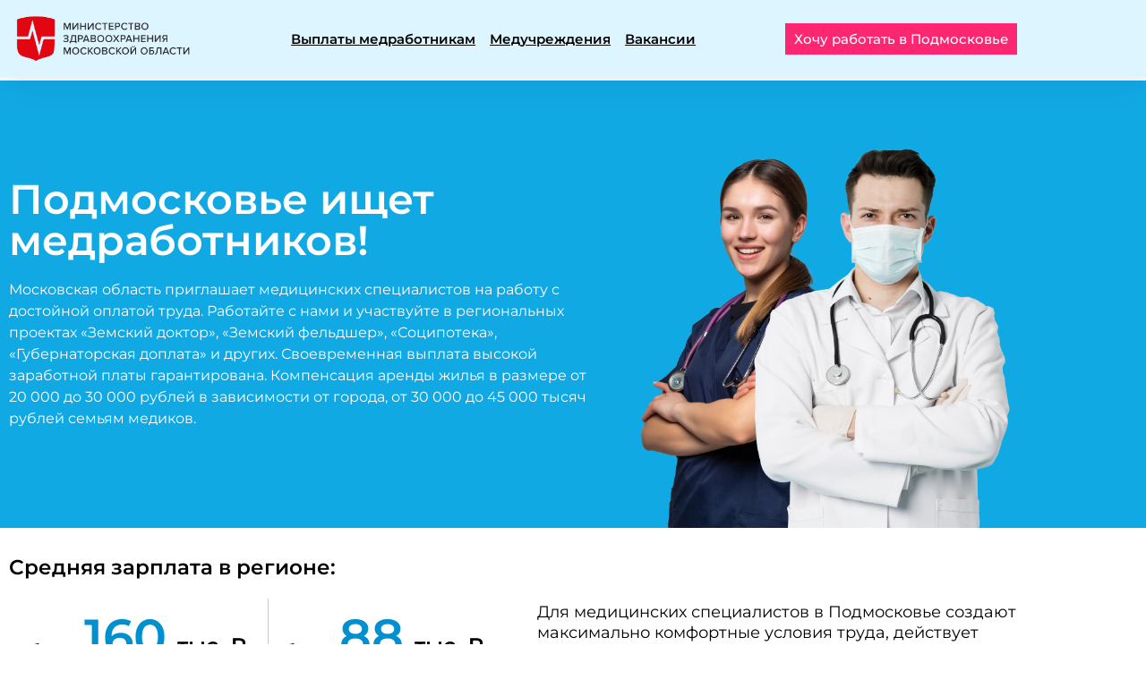

--- FILE ---
content_type: text/html; charset=UTF-8
request_url: https://rabota-vrachom.ru/
body_size: 14907
content:
<!DOCTYPE html><html lang="ru-RU"><head><meta charset="UTF-8"><link media="all" href="https://rabota-vrachom.ru/wp-content/cache/autoptimize/css/autoptimize_9b42476ca5f44e641b661e2258617fee.css" rel="stylesheet"><title>Работа для врача в Подмосковье</title><meta name="viewport" content="width=device-width, initial-scale=1" /><meta name='robots' content='index, follow, max-image-preview:large, max-snippet:-1, max-video-preview:-1' /><meta name="description" content="Подмосковье ищет медработников! Московская область приглашает медицинских специалистов на работу с достойной оплатой труда." /><link rel="canonical" href="https://rabota-vrachom.ru/" /><meta property="og:locale" content="ru_RU" /><meta property="og:type" content="website" /><meta property="og:title" content="Главная страница - Работа для врача в Подмосковье" /><meta property="og:description" content="Подмосковье ищет медработников! Московская область приглашает медицинских специалистов на работу с достойной оплатой труда." /><meta property="og:url" content="https://rabota-vrachom.ru/" /><meta property="og:site_name" content="Работа для врача в Подмосковье" /><meta property="article:modified_time" content="2025-11-25T14:23:06+00:00" /><meta property="og:image" content="https://rabota-vrachom.ru/wp-content/uploads/2023/04/rabota-vrachom.ru_.png" /><meta property="og:image:width" content="1136" /><meta property="og:image:height" content="493" /><meta property="og:image:type" content="image/png" /><meta name="twitter:card" content="summary_large_image" /><meta name="twitter:title" content="Главная страница - Работа для врача в Подмосковье" /><meta name="twitter:description" content="Подмосковье ищет медработников! Московская область приглашает медицинских специалистов на работу с достойной оплатой труда." /><meta name="twitter:image" content="https://rabota-vrachom.ru/wp-content/uploads/2023/04/rabota-vrachom.ru_.png" /> <script type="application/ld+json" class="yoast-schema-graph">{"@context":"https://schema.org","@graph":[{"@type":"WebPage","@id":"https://rabota-vrachom.ru/","url":"https://rabota-vrachom.ru/","name":"Работа для врача в Подмосковье","isPartOf":{"@id":"https://rabota-vrachom.ru/#website"},"datePublished":"2023-03-13T12:57:57+00:00","dateModified":"2025-11-25T14:23:06+00:00","description":"Подмосковье ищет медработников! Московская область приглашает медицинских специалистов на работу с достойной оплатой труда.","breadcrumb":{"@id":"https://rabota-vrachom.ru/#breadcrumb"},"inLanguage":"ru-RU","potentialAction":[{"@type":"ReadAction","target":["https://rabota-vrachom.ru/"]}]},{"@type":"BreadcrumbList","@id":"https://rabota-vrachom.ru/#breadcrumb","itemListElement":[{"@type":"ListItem","position":1,"name":"Главная страница"}]},{"@type":"WebSite","@id":"https://rabota-vrachom.ru/#website","url":"https://rabota-vrachom.ru/","name":"Работа для врача в Подмосковье","description":"","potentialAction":[{"@type":"SearchAction","target":{"@type":"EntryPoint","urlTemplate":"https://rabota-vrachom.ru/?s={search_term_string}"},"query-input":{"@type":"PropertyValueSpecification","valueRequired":true,"valueName":"search_term_string"}}],"inLanguage":"ru-RU"}]}</script> <title>Работа для врача в Подмосковье</title><link rel="alternate" type="application/rss+xml" title="Работа для врача в Подмосковье &raquo; Лента" href="https://rabota-vrachom.ru/feed/" /><link rel="alternate" type="application/rss+xml" title="Работа для врача в Подмосковье &raquo; Лента комментариев" href="https://rabota-vrachom.ru/comments/feed/" /><link rel="alternate" title="oEmbed (JSON)" type="application/json+oembed" href="https://rabota-vrachom.ru/wp-json/oembed/1.0/embed?url=https%3A%2F%2Frabota-vrachom.ru%2F" /><link rel="alternate" title="oEmbed (XML)" type="text/xml+oembed" href="https://rabota-vrachom.ru/wp-json/oembed/1.0/embed?url=https%3A%2F%2Frabota-vrachom.ru%2F&#038;format=xml" /><link rel='stylesheet' id='elementor-post-9-css' href='https://rabota-vrachom.ru/wp-content/cache/autoptimize/css/autoptimize_single_28f47c2dcad3ae99a1ce80635b743418.css?ver=1768914582' media='all' /><link rel='stylesheet' id='elementor-post-6-css' href='https://rabota-vrachom.ru/wp-content/cache/autoptimize/css/autoptimize_single_4f123193cf285084f9707fd9dad1c2c5.css?ver=1768914582' media='all' /><link rel='stylesheet' id='elementor-post-396-css' href='https://rabota-vrachom.ru/wp-content/cache/autoptimize/css/autoptimize_single_734463b86dd5008c82e463b5b643be89.css?ver=1768914582' media='all' /><link rel='stylesheet' id='elementor-post-410-css' href='https://rabota-vrachom.ru/wp-content/cache/autoptimize/css/autoptimize_single_6cdb8f80e0643dc4c40ef42dfa0f329c.css?ver=1768914582' media='all' /><link rel='stylesheet' id='elementor-gf-local-montserrat-css' href='https://rabota-vrachom.ru/wp-content/cache/autoptimize/css/autoptimize_single_377882d37ec908c213083eba5139e84d.css?ver=1742262936' media='all' /> <script id="jquery-core-js-extra">var pp={"ajax_url":"https://rabota-vrachom.ru/wp-admin/admin-ajax.php"};</script> <script src="https://rabota-vrachom.ru/wp-includes/js/jquery/jquery.min.js?ver=3.7.1" id="jquery-core-js"></script> <script id="jquery-js-after">!function($){"use strict";$(document).ready(function(){$(this).scrollTop()>100&&$(".hfe-scroll-to-top-wrap").removeClass("hfe-scroll-to-top-hide"),$(window).scroll(function(){$(this).scrollTop()<100?$(".hfe-scroll-to-top-wrap").fadeOut(300):$(".hfe-scroll-to-top-wrap").fadeIn(300)}),$(".hfe-scroll-to-top-wrap").on("click",function(){$("html, body").animate({scrollTop:0},300);return!1})})}(jQuery);!function($){'use strict';$(document).ready(function(){var bar=$('.hfe-reading-progress-bar');if(!bar.length)return;$(window).on('scroll',function(){var s=$(window).scrollTop(),d=$(document).height()-$(window).height(),p=d?s/d*100:0;bar.css('width',p+'%')});});}(jQuery);</script> <link rel="https://api.w.org/" href="https://rabota-vrachom.ru/wp-json/" /><link rel="alternate" title="JSON" type="application/json" href="https://rabota-vrachom.ru/wp-json/wp/v2/pages/6" /><link rel="EditURI" type="application/rsd+xml" title="RSD" href="https://rabota-vrachom.ru/xmlrpc.php?rsd" /><meta name="generator" content="WordPress 6.9" /><link rel='shortlink' href='https://rabota-vrachom.ru/' />  <script type="text/javascript" >(function(m,e,t,r,i,k,a){m[i]=m[i]||function(){(m[i].a=m[i].a||[]).push(arguments)};m[i].l=1*new Date();for(var j=0;j<document.scripts.length;j++){if(document.scripts[j].src===r){return;}}
k=e.createElement(t),a=e.getElementsByTagName(t)[0],k.async=1,k.src=r,a.parentNode.insertBefore(k,a)})
(window,document,"script","https://mc.yandex.ru/metrika/tag.js","ym");ym(93112940,"init",{clickmap:true,trackLinks:true,accurateTrackBounce:true,webvisor:true});</script> <noscript><div><img src="https://mc.yandex.ru/watch/93112940" style="position:absolute; left:-9999px;" alt="" /></div></noscript>  <script type="text/javascript">!function(){var t=document.createElement("script");t.type="text/javascript",t.async=!0,t.src='https://vk.com/js/api/openapi.js?169',t.onload=function(){VK.Retargeting.Init("VK-RTRG-1809764-1WASy"),VK.Retargeting.Hit()},document.head.appendChild(t)}();</script><noscript><img src="https://vk.com/rtrg?p=VK-RTRG-1809764-1WASy" style="position:fixed; left:-999px;" alt=""/></noscript>  <script type="text/javascript">var _tmr=window._tmr||(window._tmr=[]);_tmr.push({id:"3412447",type:"pageView",start:(new Date()).getTime()});(function(d,w,id){if(d.getElementById(id))return;var ts=d.createElement("script");ts.type="text/javascript";ts.async=true;ts.id=id;ts.src="https://top-fwz1.mail.ru/js/code.js";var f=function(){var s=d.getElementsByTagName("script")[0];s.parentNode.insertBefore(ts,s);};if(w.opera=="[object Opera]"){d.addEventListener("DOMContentLoaded",f,false);}else{f();}})(document,window,"tmr-code");</script> <noscript><div><img src="https://top-fwz1.mail.ru/counter?id=3412447;js=na" style="position:absolute;left:-9999px;" alt="Top.Mail.Ru" /></div></noscript><meta name="yandex-verification" content="63a0ef5ac82d4c90" /><meta name="google-site-verification" content="z6YD1CIBWnfLgJLCOu2B6w3XrulpHVy10fQ47HrIHWg" /> <script type="text/javascript">!function(){var t=document.createElement("script");t.type="text/javascript",t.async=!0,t.src='https://vk.com/js/api/openapi.js?169',t.onload=function(){VK.Retargeting.Init("VK-RTRG-1728868-6j8AU"),VK.Retargeting.Hit()},document.head.appendChild(t)}();</script><noscript><img src="https://vk.com/rtrg?p=VK-RTRG-1728868-6j8AU" style="position:fixed; left:-999px;" alt=""/></noscript><meta name="generator" content="Elementor 3.34.2; features: additional_custom_breakpoints; settings: css_print_method-external, google_font-enabled, font_display-swap"><link rel="icon" href="https://rabota-vrachom.ru/wp-content/uploads/2023/03/image-6.png" sizes="32x32" /><link rel="icon" href="https://rabota-vrachom.ru/wp-content/uploads/2023/03/image-6.png" sizes="192x192" /><link rel="apple-touch-icon" href="https://rabota-vrachom.ru/wp-content/uploads/2023/03/image-6.png" /><meta name="msapplication-TileImage" content="https://rabota-vrachom.ru/wp-content/uploads/2023/03/image-6.png" /><meta name="viewport" content="width=device-width, initial-scale=1.0, viewport-fit=cover" /></head><body class="home wp-singular page-template page-template-elementor_canvas page page-id-6 wp-embed-responsive wp-theme-med ehf-header ehf-footer ehf-template-med ehf-stylesheet-med elementor-default elementor-template-canvas elementor-kit-9 elementor-page elementor-page-6">  <script type="text/javascript">var _tmr=window._tmr||(window._tmr=[]);_tmr.push({id:"3322164",type:"pageView",start:(new Date()).getTime(),pid:"USER_ID"});(function(d,w,id){if(d.getElementById(id))return;var ts=d.createElement("script");ts.type="text/javascript";ts.async=true;ts.id=id;ts.src="https://top-fwz1.mail.ru/js/code.js";var f=function(){var s=d.getElementsByTagName("script")[0];s.parentNode.insertBefore(ts,s);};if(w.opera=="[object Opera]"){d.addEventListener("DOMContentLoaded",f,false);}else{f();}})(document,window,"tmr-code");</script> <noscript><div><img src="https://top-fwz1.mail.ru/counter?id=3322164;js=na" style="position:absolute;left:-9999px;" alt="Top.Mail.Ru" /></div></noscript><header id="masthead" itemscope="itemscope" itemtype="https://schema.org/WPHeader"><p class="main-title bhf-hidden" itemprop="headline"><a href="https://rabota-vrachom.ru" title="Работа для врача в Подмосковье" rel="home">Работа для врача в Подмосковье</a></p><div data-elementor-type="wp-post" data-elementor-id="396" class="elementor elementor-396"><section class="elementor-section elementor-top-section elementor-element elementor-element-28cb740 sticky-header elementor-section-boxed elementor-section-height-default elementor-section-height-default" data-id="28cb740" data-element_type="section" data-settings="{&quot;background_background&quot;:&quot;classic&quot;}"><div class="elementor-container elementor-column-gap-default"><div class="elementor-column elementor-col-33 elementor-top-column elementor-element elementor-element-b89c162" data-id="b89c162" data-element_type="column"><div class="elementor-widget-wrap elementor-element-populated"><div class="elementor-element elementor-element-ca7c9ab elementor-widget__width-initial elementor-widget elementor-widget-image" data-id="ca7c9ab" data-element_type="widget" data-widget_type="image.default"><div class="elementor-widget-container"> <a href="/"> <img width="2560" height="955" src="https://rabota-vrachom.ru/wp-content/uploads/2023/04/лого-МЗ-без-фона-scaled.png" class="attachment-full size-full wp-image-1096" alt="" srcset="https://rabota-vrachom.ru/wp-content/uploads/2023/04/лого-МЗ-без-фона-scaled.png 2560w, https://rabota-vrachom.ru/wp-content/uploads/2023/04/лого-МЗ-без-фона-300x112.png 300w, https://rabota-vrachom.ru/wp-content/uploads/2023/04/лого-МЗ-без-фона-1024x382.png 1024w, https://rabota-vrachom.ru/wp-content/uploads/2023/04/лого-МЗ-без-фона-768x286.png 768w, https://rabota-vrachom.ru/wp-content/uploads/2023/04/лого-МЗ-без-фона-1536x573.png 1536w, https://rabota-vrachom.ru/wp-content/uploads/2023/04/лого-МЗ-без-фона-2048x764.png 2048w" sizes="(max-width: 2560px) 100vw, 2560px" /> </a></div></div></div></div><div class="elementor-column elementor-col-33 elementor-top-column elementor-element elementor-element-e89e853" data-id="e89e853" data-element_type="column"><div class="elementor-widget-wrap elementor-element-populated"><div class="elementor-element elementor-element-5d3cacf hfe-nav-menu__align-center hfe-nav-menu__breakpoint-mobile elementor-widget__width-initial hfe-submenu-icon-arrow hfe-submenu-animation-none hfe-link-redirect-child elementor-widget elementor-widget-navigation-menu" data-id="5d3cacf" data-element_type="widget" data-settings="{&quot;padding_horizontal_menu_item&quot;:{&quot;unit&quot;:&quot;px&quot;,&quot;size&quot;:8,&quot;sizes&quot;:[]},&quot;padding_vertical_menu_item&quot;:{&quot;unit&quot;:&quot;px&quot;,&quot;size&quot;:10,&quot;sizes&quot;:[]},&quot;padding_vertical_menu_item_tablet&quot;:{&quot;unit&quot;:&quot;px&quot;,&quot;size&quot;:5,&quot;sizes&quot;:[]},&quot;padding_horizontal_menu_item_tablet&quot;:{&quot;unit&quot;:&quot;px&quot;,&quot;size&quot;:&quot;&quot;,&quot;sizes&quot;:[]},&quot;padding_horizontal_menu_item_mobile&quot;:{&quot;unit&quot;:&quot;px&quot;,&quot;size&quot;:&quot;&quot;,&quot;sizes&quot;:[]},&quot;padding_vertical_menu_item_mobile&quot;:{&quot;unit&quot;:&quot;px&quot;,&quot;size&quot;:&quot;&quot;,&quot;sizes&quot;:[]},&quot;menu_space_between&quot;:{&quot;unit&quot;:&quot;px&quot;,&quot;size&quot;:&quot;&quot;,&quot;sizes&quot;:[]},&quot;menu_space_between_tablet&quot;:{&quot;unit&quot;:&quot;px&quot;,&quot;size&quot;:&quot;&quot;,&quot;sizes&quot;:[]},&quot;menu_space_between_mobile&quot;:{&quot;unit&quot;:&quot;px&quot;,&quot;size&quot;:&quot;&quot;,&quot;sizes&quot;:[]},&quot;menu_row_space&quot;:{&quot;unit&quot;:&quot;px&quot;,&quot;size&quot;:&quot;&quot;,&quot;sizes&quot;:[]},&quot;menu_row_space_tablet&quot;:{&quot;unit&quot;:&quot;px&quot;,&quot;size&quot;:&quot;&quot;,&quot;sizes&quot;:[]},&quot;menu_row_space_mobile&quot;:{&quot;unit&quot;:&quot;px&quot;,&quot;size&quot;:&quot;&quot;,&quot;sizes&quot;:[]},&quot;dropdown_border_radius&quot;:{&quot;unit&quot;:&quot;px&quot;,&quot;top&quot;:&quot;&quot;,&quot;right&quot;:&quot;&quot;,&quot;bottom&quot;:&quot;&quot;,&quot;left&quot;:&quot;&quot;,&quot;isLinked&quot;:true},&quot;dropdown_border_radius_tablet&quot;:{&quot;unit&quot;:&quot;px&quot;,&quot;top&quot;:&quot;&quot;,&quot;right&quot;:&quot;&quot;,&quot;bottom&quot;:&quot;&quot;,&quot;left&quot;:&quot;&quot;,&quot;isLinked&quot;:true},&quot;dropdown_border_radius_mobile&quot;:{&quot;unit&quot;:&quot;px&quot;,&quot;top&quot;:&quot;&quot;,&quot;right&quot;:&quot;&quot;,&quot;bottom&quot;:&quot;&quot;,&quot;left&quot;:&quot;&quot;,&quot;isLinked&quot;:true},&quot;width_dropdown_item&quot;:{&quot;unit&quot;:&quot;px&quot;,&quot;size&quot;:&quot;220&quot;,&quot;sizes&quot;:[]},&quot;width_dropdown_item_tablet&quot;:{&quot;unit&quot;:&quot;px&quot;,&quot;size&quot;:&quot;&quot;,&quot;sizes&quot;:[]},&quot;width_dropdown_item_mobile&quot;:{&quot;unit&quot;:&quot;px&quot;,&quot;size&quot;:&quot;&quot;,&quot;sizes&quot;:[]},&quot;padding_horizontal_dropdown_item&quot;:{&quot;unit&quot;:&quot;px&quot;,&quot;size&quot;:&quot;&quot;,&quot;sizes&quot;:[]},&quot;padding_horizontal_dropdown_item_tablet&quot;:{&quot;unit&quot;:&quot;px&quot;,&quot;size&quot;:&quot;&quot;,&quot;sizes&quot;:[]},&quot;padding_horizontal_dropdown_item_mobile&quot;:{&quot;unit&quot;:&quot;px&quot;,&quot;size&quot;:&quot;&quot;,&quot;sizes&quot;:[]},&quot;padding_vertical_dropdown_item&quot;:{&quot;unit&quot;:&quot;px&quot;,&quot;size&quot;:15,&quot;sizes&quot;:[]},&quot;padding_vertical_dropdown_item_tablet&quot;:{&quot;unit&quot;:&quot;px&quot;,&quot;size&quot;:&quot;&quot;,&quot;sizes&quot;:[]},&quot;padding_vertical_dropdown_item_mobile&quot;:{&quot;unit&quot;:&quot;px&quot;,&quot;size&quot;:&quot;&quot;,&quot;sizes&quot;:[]},&quot;distance_from_menu&quot;:{&quot;unit&quot;:&quot;px&quot;,&quot;size&quot;:&quot;&quot;,&quot;sizes&quot;:[]},&quot;distance_from_menu_tablet&quot;:{&quot;unit&quot;:&quot;px&quot;,&quot;size&quot;:&quot;&quot;,&quot;sizes&quot;:[]},&quot;distance_from_menu_mobile&quot;:{&quot;unit&quot;:&quot;px&quot;,&quot;size&quot;:&quot;&quot;,&quot;sizes&quot;:[]},&quot;toggle_size&quot;:{&quot;unit&quot;:&quot;px&quot;,&quot;size&quot;:&quot;&quot;,&quot;sizes&quot;:[]},&quot;toggle_size_tablet&quot;:{&quot;unit&quot;:&quot;px&quot;,&quot;size&quot;:&quot;&quot;,&quot;sizes&quot;:[]},&quot;toggle_size_mobile&quot;:{&quot;unit&quot;:&quot;px&quot;,&quot;size&quot;:&quot;&quot;,&quot;sizes&quot;:[]},&quot;toggle_border_width&quot;:{&quot;unit&quot;:&quot;px&quot;,&quot;size&quot;:&quot;&quot;,&quot;sizes&quot;:[]},&quot;toggle_border_width_tablet&quot;:{&quot;unit&quot;:&quot;px&quot;,&quot;size&quot;:&quot;&quot;,&quot;sizes&quot;:[]},&quot;toggle_border_width_mobile&quot;:{&quot;unit&quot;:&quot;px&quot;,&quot;size&quot;:&quot;&quot;,&quot;sizes&quot;:[]},&quot;toggle_border_radius&quot;:{&quot;unit&quot;:&quot;px&quot;,&quot;size&quot;:&quot;&quot;,&quot;sizes&quot;:[]},&quot;toggle_border_radius_tablet&quot;:{&quot;unit&quot;:&quot;px&quot;,&quot;size&quot;:&quot;&quot;,&quot;sizes&quot;:[]},&quot;toggle_border_radius_mobile&quot;:{&quot;unit&quot;:&quot;px&quot;,&quot;size&quot;:&quot;&quot;,&quot;sizes&quot;:[]}}" data-widget_type="navigation-menu.default"><div class="elementor-widget-container"><div class="hfe-nav-menu hfe-layout-horizontal hfe-nav-menu-layout horizontal hfe-pointer__none" data-layout="horizontal"><div role="button" class="hfe-nav-menu__toggle elementor-clickable" tabindex="0" aria-label="Menu Toggle"> <span class="screen-reader-text">Меню</span><div class="hfe-nav-menu-icon"> <i aria-hidden="true"  class="fas fa-align-justify"></i></div></div><nav class="hfe-nav-menu__layout-horizontal hfe-nav-menu__submenu-arrow" data-toggle-icon="&lt;i aria-hidden=&quot;true&quot; tabindex=&quot;0&quot; class=&quot;fas fa-align-justify&quot;&gt;&lt;/i&gt;" data-close-icon="&lt;i aria-hidden=&quot;true&quot; tabindex=&quot;0&quot; class=&quot;fas fa-times&quot;&gt;&lt;/i&gt;" data-full-width="yes"><ul id="menu-1-5d3cacf" class="hfe-nav-menu"><li id="menu-item-765" class="menu-item menu-item-type-custom menu-item-object-custom current-menu-item current_page_item parent hfe-creative-menu"><a href="/#pay" class = "hfe-menu-item">Выплаты медработникам</a></li><li id="menu-item-764" class="menu-item menu-item-type-post_type menu-item-object-page parent hfe-creative-menu"><a href="https://rabota-vrachom.ru/organization/" class = "hfe-menu-item">Медучреждения</a></li><li id="menu-item-763" class="menu-item menu-item-type-post_type menu-item-object-page parent hfe-creative-menu"><a href="https://rabota-vrachom.ru/vacancies/" class = "hfe-menu-item">Вакансии</a></li></ul></nav></div></div></div></div></div><div class="elementor-column elementor-col-33 elementor-top-column elementor-element elementor-element-3000370" data-id="3000370" data-element_type="column"><div class="elementor-widget-wrap elementor-element-populated"><div class="elementor-element elementor-element-b065c52 elementor-align-right elementor-mobile-align-center elementor-widget elementor-widget-button" data-id="b065c52" data-element_type="widget" data-widget_type="button.default"><div class="elementor-widget-container"><div class="elementor-button-wrapper"> <a class="elementor-button elementor-button-link elementor-size-sm" href="/#form"> <span class="elementor-button-content-wrapper"> <span class="elementor-button-text">Хочу работать в Подмосковье</span> </span> </a></div></div></div></div></div></div></section></div></header><div data-elementor-type="wp-page" data-elementor-id="6" class="elementor elementor-6"><section class="elementor-section elementor-top-section elementor-element elementor-element-cbb6435 elementor-section-height-min-height elementor-section-boxed elementor-section-height-default elementor-section-items-middle" data-id="cbb6435" data-element_type="section" data-settings="{&quot;background_background&quot;:&quot;classic&quot;}"><div class="elementor-background-overlay"></div><div class="elementor-container elementor-column-gap-default"><div class="elementor-column elementor-col-50 elementor-top-column elementor-element elementor-element-a25caed" data-id="a25caed" data-element_type="column"><div class="elementor-widget-wrap elementor-element-populated"><div class="elementor-element elementor-element-273a02c elementor-widget elementor-widget-heading" data-id="273a02c" data-element_type="widget" data-widget_type="heading.default"><div class="elementor-widget-container"><h1 class="elementor-heading-title elementor-size-default">Подмосковье ищет медработников!</h1></div></div><div class="elementor-element elementor-element-076313d elementor-widget elementor-widget-text-editor" data-id="076313d" data-element_type="widget" data-widget_type="text-editor.default"><div class="elementor-widget-container"><p><span style="font-weight: 400;">Московская область приглашает медицинских специалистов на работу с достойной оплатой труда. Работайте с нами и участвуйте в региональных проектах «Земский доктор», «Земский фельдшер», «Соципотека», «Губернаторская доплата» и других. Своевременная выплата высокой заработной платы гарантирована. Компенсация аренды жилья в размере от 20 000 до 30 000 рублей в зависимости от города, от 30 000 до 45 000 тысяч рублей семьям медиков.</span></p></div></div></div></div><div class="elementor-column elementor-col-50 elementor-top-column elementor-element elementor-element-4de9677 elementor-hidden-mobile" data-id="4de9677" data-element_type="column"><div class="elementor-widget-wrap elementor-element-populated"><div class="elementor-element elementor-element-f827523 elementor-widget elementor-widget-spacer" data-id="f827523" data-element_type="widget" data-widget_type="spacer.default"><div class="elementor-widget-container"><div class="elementor-spacer"><div class="elementor-spacer-inner"></div></div></div></div><div class="elementor-element elementor-element-9b83d9e elementor-absolute elementor-widget-tablet__width-initial elementor-widget elementor-widget-image" data-id="9b83d9e" data-element_type="widget" data-settings="{&quot;_position&quot;:&quot;absolute&quot;}" data-widget_type="image.default"><div class="elementor-widget-container"> <img fetchpriority="high" decoding="async" width="780" height="1444" src="https://rabota-vrachom.ru/wp-content/uploads/2023/03/Ресурс-3.png" class="attachment-full size-full wp-image-28" alt="" srcset="https://rabota-vrachom.ru/wp-content/uploads/2023/03/Ресурс-3.png 780w, https://rabota-vrachom.ru/wp-content/uploads/2023/03/Ресурс-3-162x300.png 162w, https://rabota-vrachom.ru/wp-content/uploads/2023/03/Ресурс-3-553x1024.png 553w, https://rabota-vrachom.ru/wp-content/uploads/2023/03/Ресурс-3-768x1422.png 768w" sizes="(max-width: 780px) 100vw, 780px" /></div></div><div class="elementor-element elementor-element-2a2f1d1 elementor-absolute elementor-widget-tablet__width-initial elementor-widget elementor-widget-image" data-id="2a2f1d1" data-element_type="widget" data-settings="{&quot;_position&quot;:&quot;absolute&quot;}" data-widget_type="image.default"><div class="elementor-widget-container"> <img decoding="async" width="930" height="1437" src="https://rabota-vrachom.ru/wp-content/uploads/2023/03/Ресурс-2.png" class="attachment-full size-full wp-image-27" alt="" srcset="https://rabota-vrachom.ru/wp-content/uploads/2023/03/Ресурс-2.png 930w, https://rabota-vrachom.ru/wp-content/uploads/2023/03/Ресурс-2-194x300.png 194w, https://rabota-vrachom.ru/wp-content/uploads/2023/03/Ресурс-2-663x1024.png 663w, https://rabota-vrachom.ru/wp-content/uploads/2023/03/Ресурс-2-768x1187.png 768w" sizes="(max-width: 930px) 100vw, 930px" /></div></div></div></div></div></section><section class="elementor-section elementor-top-section elementor-element elementor-element-2116a49 elementor-section-boxed elementor-section-height-default elementor-section-height-default" data-id="2116a49" data-element_type="section" data-settings="{&quot;background_background&quot;:&quot;classic&quot;}"><div class="elementor-container elementor-column-gap-default"><div class="elementor-column elementor-col-50 elementor-top-column elementor-element elementor-element-8871376" data-id="8871376" data-element_type="column"><div class="elementor-widget-wrap elementor-element-populated"><div class="elementor-element elementor-element-ffee34e elementor-widget elementor-widget-heading" data-id="ffee34e" data-element_type="widget" data-widget_type="heading.default"><div class="elementor-widget-container"><h3 class="elementor-heading-title elementor-size-default">Средняя зарплата в регионе:</h3></div></div><section class="elementor-section elementor-inner-section elementor-element elementor-element-53492c0 elementor-section-boxed elementor-section-height-default elementor-section-height-default" data-id="53492c0" data-element_type="section"><div class="elementor-container elementor-column-gap-default"><div class="elementor-column elementor-col-50 elementor-inner-column elementor-element elementor-element-da7ad7b" data-id="da7ad7b" data-element_type="column"><div class="elementor-widget-wrap elementor-element-populated"><div class="elementor-element elementor-element-295f1af elementor-widget elementor-widget-counter" data-id="295f1af" data-element_type="widget" data-widget_type="counter.default"><div class="elementor-widget-container"><div class="elementor-counter"><div class="elementor-counter-title">врачи</div><div class="elementor-counter-number-wrapper"> <span class="elementor-counter-number-prefix">более </span> <span class="elementor-counter-number" data-duration="2000" data-to-value="160" data-from-value="0" data-delimiter=",">0</span> <span class="elementor-counter-number-suffix"> тыс. ₽</span></div></div></div></div></div></div><div class="elementor-column elementor-col-50 elementor-inner-column elementor-element elementor-element-2ccc7bd" data-id="2ccc7bd" data-element_type="column"><div class="elementor-widget-wrap elementor-element-populated"><div class="elementor-element elementor-element-0503bb8 elementor-widget elementor-widget-counter" data-id="0503bb8" data-element_type="widget" data-widget_type="counter.default"><div class="elementor-widget-container"><div class="elementor-counter"><div class="elementor-counter-title">медперсонал</div><div class="elementor-counter-number-wrapper"> <span class="elementor-counter-number-prefix">более </span> <span class="elementor-counter-number" data-duration="2000" data-to-value="88" data-from-value="0" data-delimiter=",">0</span> <span class="elementor-counter-number-suffix"> тыс. ₽</span></div></div></div></div></div></div></div></section><section class="elementor-section elementor-inner-section elementor-element elementor-element-5070775 elementor-section-boxed elementor-section-height-default elementor-section-height-default" data-id="5070775" data-element_type="section" data-settings="{&quot;background_background&quot;:&quot;classic&quot;}"><div class="elementor-container elementor-column-gap-default"><div class="elementor-column elementor-col-100 elementor-inner-column elementor-element elementor-element-426dbc0" data-id="426dbc0" data-element_type="column"><div class="elementor-widget-wrap elementor-element-populated"><div class="elementor-element elementor-element-9d1900c elementor-widget elementor-widget-heading" data-id="9d1900c" data-element_type="widget" id="form" data-widget_type="heading.default"><div class="elementor-widget-container"><p class="elementor-heading-title elementor-size-default">Если вы хотите работать в команде Московской области — просто заполните форму ниже:</p></div></div><div class="elementor-element elementor-element-3c44f4b elementor-widget elementor-widget-shortcode" data-id="3c44f4b" data-element_type="widget" data-widget_type="shortcode.default"><div class="elementor-widget-container"><div class="elementor-shortcode"><div class="wpcf7 no-js" id="wpcf7-f21-p6-o1" lang="ru-RU" dir="ltr" data-wpcf7-id="21"><div class="screen-reader-response"><p role="status" aria-live="polite" aria-atomic="true"></p><ul></ul></div><form action="/#wpcf7-f21-p6-o1" method="post" class="wpcf7-form init" aria-label="Контактная форма" novalidate="novalidate" data-status="init"><fieldset class="hidden-fields-container"><input type="hidden" name="_wpcf7" value="21" /><input type="hidden" name="_wpcf7_version" value="6.1.4" /><input type="hidden" name="_wpcf7_locale" value="ru_RU" /><input type="hidden" name="_wpcf7_unit_tag" value="wpcf7-f21-p6-o1" /><input type="hidden" name="_wpcf7_container_post" value="6" /><input type="hidden" name="_wpcf7_posted_data_hash" value="" /><input type="hidden" name="_wpcf7_recaptcha_response" value="" /></fieldset><div class="form-with-custom-checkboxes-radios"><div class="inline-row"><div class="one-third"><p><span class="wpcf7-form-control-wrap" data-name="surname"><input size="40" maxlength="400" class="wpcf7-form-control wpcf7-text wpcf7-validates-as-required" aria-required="true" aria-invalid="false" placeholder="Фамилия" value="" type="text" name="surname" /></span></p></div><div class="one-third"><p><span class="wpcf7-form-control-wrap" data-name="first-name"><input size="40" maxlength="400" class="wpcf7-form-control wpcf7-text wpcf7-validates-as-required" aria-required="true" aria-invalid="false" placeholder="Имя" value="" type="text" name="first-name" /></span></p></div><div class="one-third last"><p><span class="wpcf7-form-control-wrap" data-name="last-name"><input size="40" maxlength="400" class="wpcf7-form-control wpcf7-text wpcf7-validates-as-required" aria-required="true" aria-invalid="false" placeholder="Отчество" value="" type="text" name="last-name" /></span></p></div></div><div class="inline-row"><div class="one-third"><p><span class="wpcf7-form-control-wrap" data-name="age"><input class="wpcf7-form-control wpcf7-number wpcf7-validates-as-required wpcf7-validates-as-number" min="18" aria-required="true" aria-invalid="false" placeholder="Возраст" value="" type="number" name="age" /></span></p></div><div class="one-third"><p><span class="wpcf7-form-control-wrap" data-name="specialization"><input size="40" maxlength="400" class="wpcf7-form-control wpcf7-text wpcf7-validates-as-required" aria-required="true" aria-invalid="false" placeholder="Специализация" value="" type="text" name="specialization" /></span></p></div><div class="one-third last"><p><span class="wpcf7-form-control-wrap" data-name="phone"><input size="40" maxlength="400" class="wpcf7-form-control wpcf7-tel wpcf7-validates-as-required wpcf7-text wpcf7-validates-as-tel" aria-required="true" aria-invalid="false" placeholder="Номер телефона" value="" type="tel" name="phone" /></span></p></div></div><div class="agreement"><p><span class="wpcf7-form-control-wrap" data-name="acceptance-531"><span class="wpcf7-form-control wpcf7-acceptance"><span class="wpcf7-list-item"><label><input type="checkbox" name="acceptance-531" value="1" aria-invalid="false" /><span class="wpcf7-list-item-label">Мне есть 18 лет</span></label></span></span></span></p><p><span class="wpcf7-form-control-wrap" data-name="acceptance-531"><span class="wpcf7-form-control wpcf7-acceptance"><span class="wpcf7-list-item"><label><input type="checkbox" name="acceptance-531" value="1" aria-invalid="false" /><span class="wpcf7-list-item-label">Даю согласие на <a href="/privacy-policy/" target="blank">обработку персональных данных</a></span></label></span></span></span></p></div><p><input class="wpcf7-form-control wpcf7-submit has-spinner" type="submit" value="Отправить" /></p></div><div class="wpcf7-response-output" aria-hidden="true"></div></form></div></div></div></div></div></div></div></section></div></div><div class="elementor-column elementor-col-50 elementor-top-column elementor-element elementor-element-22e391e" data-id="22e391e" data-element_type="column"><div class="elementor-widget-wrap elementor-element-populated"><div class="elementor-element elementor-element-dcfedb1 elementor-widget elementor-widget-text-editor" data-id="dcfedb1" data-element_type="widget" id="pay" data-widget_type="text-editor.default"><div class="elementor-widget-container"><p><span style="font-weight: 400;">Для медицинских специалистов в Подмосковье создают максимально комфортные условия труда, действует целый ряд льгот и дополнительных выплат: </span></p></div></div><div class="elementor-element elementor-element-4895a8e elementor-icon-list--layout-traditional elementor-list-item-link-full_width elementor-widget elementor-widget-icon-list" data-id="4895a8e" data-element_type="widget" data-widget_type="icon-list.default"><div class="elementor-widget-container"><ul class="elementor-icon-list-items"><li class="elementor-icon-list-item"> <span class="elementor-icon-list-icon"> <i aria-hidden="true" class="fas fa-chevron-right"></i> </span> <span class="elementor-icon-list-text"><b>до 1,5 млн рублей</b> единоразово — по программе “Земский доктор”;</span></li><li class="elementor-icon-list-item"> <span class="elementor-icon-list-icon"> <i aria-hidden="true" class="fas fa-chevron-right"></i> </span> <span class="elementor-icon-list-text"><b>до 750 тысяч рублей</b> единоразово — по программе “Земский фельдшер”;</span></li><li class="elementor-icon-list-item"> <span class="elementor-icon-list-icon"> <i aria-hidden="true" class="fas fa-chevron-right"></i> </span> <span class="elementor-icon-list-text">государство оплатит стоимость жилья, а участник — <b>только проценты по кредиту банку*</b> — по программе “Социальная ипотека”;</span></li><li class="elementor-icon-list-item"> <span class="elementor-icon-list-icon"> <i aria-hidden="true" class="fas fa-chevron-right"></i> </span> <span class="elementor-icon-list-text"><b>до 32 тысяч рублей ежемесячно</b> — “губернаторская доплата” для участковых терапевтов и педиатров, а также для врачей общей практики;</span></li><li class="elementor-icon-list-item"> <span class="elementor-icon-list-icon"> <i aria-hidden="true" class="fas fa-chevron-right"></i> </span> <span class="elementor-icon-list-text"><b>ежемесячная доплата</b> молодым специалистам: <b>7 тысяч рублей</b> для среднего медперсонала, <b>15 тысяч</b> - для врачей;</span></li><li class="elementor-icon-list-item"> <span class="elementor-icon-list-icon"> <i aria-hidden="true" class="fas fa-chevron-right"></i> </span> <span class="elementor-icon-list-text"><b>от 20 000 до 30 000 рублей</b> и <b>от 30 000 до 45 000 тысяч рублей</b> семьям медиков ежемесячно, в зависимости от города – компенсация аренды жилья.</span></li></ul></div></div><div class="elementor-element elementor-element-027b85d elementor-widget elementor-widget-text-editor" data-id="027b85d" data-element_type="widget" data-widget_type="text-editor.default"><div class="elementor-widget-container"><p><i><span style="font-weight: 400;">*для определенных категорий медработников.</span></i></p></div></div></div></div></div></section><section class="elementor-section elementor-top-section elementor-element elementor-element-34cd1ea elementor-section-boxed elementor-section-height-default elementor-section-height-default" data-id="34cd1ea" data-element_type="section" data-settings="{&quot;background_background&quot;:&quot;classic&quot;}"><div class="elementor-container elementor-column-gap-default"><div class="elementor-column elementor-col-100 elementor-top-column elementor-element elementor-element-31492eb" data-id="31492eb" data-element_type="column"><div class="elementor-widget-wrap elementor-element-populated"><div class="elementor-element elementor-element-187514a elementor-widget elementor-widget-heading" data-id="187514a" data-element_type="widget" data-widget_type="heading.default"><div class="elementor-widget-container"><h2 class="elementor-heading-title elementor-size-default">Открытые вакансии</h2></div></div><div class="elementor-element elementor-element-fa3a903 two-column read-more pp-info-box-above-title elementor-widget elementor-widget-pp-info-box-carousel" data-id="fa3a903" data-element_type="widget" data-widget_type="pp-info-box-carousel.default"><div class="elementor-widget-container"><div class="pp-info-box-container pp-info-box-carousel pp-swiper-slider swiper swiper-container-wrap-dots-outside" data-slider-settings="{&quot;effect&quot;:&quot;slide&quot;,&quot;speed&quot;:500,&quot;slides_per_view&quot;:3,&quot;space_between&quot;:10,&quot;auto_height&quot;:true,&quot;loop&quot;:&quot;yes&quot;,&quot;pagination&quot;:&quot;bullets&quot;,&quot;show_arrows&quot;:true,&quot;slides_per_view_mobile&quot;:1,&quot;space_between_mobile&quot;:10,&quot;slides_per_view_tablet&quot;:2,&quot;space_between_tablet&quot;:10}"><div class="swiper-wrapper"><div class="pp-info-box swiper-slide"><div class="pp-info-box-content"><div class="pp-info-box-title-wrap"><div class="pp-info-box-title-container"><div class="pp-info-box-title"> Врач-терапевт участковый</div></div></div><div class="pp-info-box-description"><ul><li>Подольск</li><li>Клин</li><li>Краснознаменск</li><li>Реутов</li><li>Дубна/ Талдом</li><li>Ногинск</li><li>Чехов</li><li>Кашира</li><li>Можайск</li><li>Сергиев Посад</li><li>Волоколамск</li><li>Орехово-Зуево</li><li>Лыткарино</li></ul></div></div></div><div class="pp-info-box swiper-slide"><div class="pp-info-box-content"><div class="pp-info-box-title-wrap"><div class="pp-info-box-title-container"><div class="pp-info-box-title"> Врач-педиатр участковый</div></div></div><div class="pp-info-box-description"><ul><li>Одинцово</li><li>Балашиха</li><li>Дмитров</li><li>Красногорск</li><li>Люберцы</li><li>Солнечногорск</li><li>Химки</li><li>Клин</li><li>Серпухов</li><li>Коломна</li><li>Видное</li><li>Истра</li><li>Реутов</li><li>Ступино</li><li>Пушкино</li><li>Дубна/ Талдом</li><li>Егорьевск</li><li>Ногинск</li><li>Щелково</li><li>Чехов</li><li>Кашира</li><li>Долгопрудный</li><li>Воскресенск</li><li>Можайск</li><li>Наро-Фоминск</li><li>Королёв</li><li>Сергиев Посад</li><li>Волоколамск</li><li>Раменское</li><li>Павловский Посад</li><li>Орехово-Зуево</li><li>Подольск</li></ul></div></div></div><div class="pp-info-box swiper-slide"><div class="pp-info-box-content"><div class="pp-info-box-title-wrap"><div class="pp-info-box-title-container"><div class="pp-info-box-title"> Врач-терапевт</div></div></div><div class="pp-info-box-description"><ul><li>Одинцово</li><li>Балашиха</li><li>Мытищи</li><li>Дмитров</li><li>Электросталь</li><li>Красногорск</li><li>Химки</li><li>Коломна</li><li>Жуковский</li><li>Истра</li><li>Реутов</li><li>Ступино</li><li>Дубна/ Талдом</li><li>Егорьевск</li><li>Щелково</li><li>Чехов</li><li>Кашира</li><li>Можайск</li><li>Наро-Фоминск</li><li>Королёв</li><li>Сергиев Посад</li><li>Раменское</li><li>Орехово-Зуево</li><li>Протвино</li></ul></div></div></div><div class="pp-info-box swiper-slide"><div class="pp-info-box-content"><div class="pp-info-box-title-wrap"><div class="pp-info-box-title-container"><div class="pp-info-box-title"> Врач-педиатр</div></div></div><div class="pp-info-box-description"><ul><li>Одинцово</li><li>Балашиха</li><li>Дмитров</li><li>Электросталь</li><li>Красногорск</li><li>Солнечногорск</li><li>Химки</li><li>Дзержинский</li><li>Коломна</li><li>Видное <br />Истра</li><li>Реутов</li><li>Пушкино</li><li>Дубна/ Талдом</li><li>Щелково</li><li>Долгопрудный</li><li>Можайск</li><li>Наро-Фоминск<br />Королёв</li><li>Сергиев Посад</li><li>Орехово-Зуево</li><li>Лыткарино</li><li>Подольск</li></ul></div></div></div><div class="pp-info-box swiper-slide"><div class="pp-info-box-content"><div class="pp-info-box-title-wrap"><div class="pp-info-box-title-container"><div class="pp-info-box-title"> Врач-невролог</div></div></div><div class="pp-info-box-description"><ul><li>Одинцово</li><li>Балашиха</li><li>Электросталь</li><li>Красногорск</li><li>Люберцы</li><li>Подольск</li><li>Солнечногорск</li><li>Химки</li><li>Клин</li><li>Коломна</li><li>Жуковский</li><li>Видное</li><li>Реутов</li><li>Руза</li><li>Ступино</li><li>Пушкино</li><li>Дубна/ Талдом</li><li>Ногинск</li><li>Щелково</li><li>Чехов</li><li>Кашира</li><li>Королёв</li><li>Сергиев Посад</li><li>Волоколамск</li><li>Раменское</li><li>Павловский Посад</li><li>Зарайск</li><li>Орехово-Зуево</li></ul></div></div></div><div class="pp-info-box swiper-slide"><div class="pp-info-box-content"><div class="pp-info-box-title-wrap"><div class="pp-info-box-title-container"><div class="pp-info-box-title"> Врач-невролог детский</div></div></div><div class="pp-info-box-description"><ul><li>Одинцово</li><li>Балашиха</li><li>Красногорск</li><li>Люберцы</li><li>Орехово-Зуево</li><li>Лыткарино</li><li>Подольск</li></ul></div></div></div><div class="pp-info-box swiper-slide"><div class="pp-info-box-content"><div class="pp-info-box-title-wrap"><div class="pp-info-box-title-container"><div class="pp-info-box-title"> Врач-кардиолог</div></div></div><div class="pp-info-box-description"><ul><li>Одинцово</li><li>Балашиха</li><li>Дмитров</li><li>Красногорск</li><li>Подольск</li><li>Солнечногорск</li><li>Клин</li><li>Реутов</li><li>Руза</li><li>Ступино</li><li>Дубна/ Талдом</li><li>Егорьевск</li><li>Щелково</li><li>Чехов</li><li>Кашира</li><li>Воскресенск</li><li>Можайск</li><li>Лотошино</li><li>Павловский Посад</li><li>Лыткарино</li></ul></div></div></div><div class="pp-info-box swiper-slide"><div class="pp-info-box-content"><div class="pp-info-box-title-wrap"><div class="pp-info-box-title-container"><div class="pp-info-box-title"> Врач-кардиолог детский</div></div></div><div class="pp-info-box-description"><ul><li>Балашиха</li><li>Красногорск</li><li>Химки</li><li>Серпухов</li><li>Коломна</li><li>Истра</li><li>Реутов</li><li>Пушкино</li><li>Щелково</li><li>Раменское</li><li>Лыткарино</li></ul></div></div></div><div class="pp-info-box swiper-slide"><div class="pp-info-box-content"><div class="pp-info-box-title-wrap"><div class="pp-info-box-title-container"><div class="pp-info-box-title"> Врач-ВОП</div></div></div><div class="pp-info-box-description"><ul><li>Одинцово</li><li>Дмитров</li><li>Клин</li><li>Руза</li><li>Ступино</li><li>Ногинск</li><li>Щелково</li><li>Орехово-Зуево</li><li>Лыткарино</li></ul></div></div></div><div class="pp-info-box swiper-slide"><div class="pp-info-box-content"><div class="pp-info-box-title-wrap"><div class="pp-info-box-title-container"><div class="pp-info-box-title"> Врач-ЛОР</div></div></div><div class="pp-info-box-description"><ul><li>Одинцово</li><li>Балашиха</li><li>Дмитров</li><li>Электросталь</li><li>Красногорск</li><li>Люберцы</li><li>Подольск</li><li>Солнечногорск</li><li>Химки</li><li>Краснознаменск</li><li>Видное</li><li>Руза</li><li>Ступино</li><li>Дубна/ Талдом</li><li>Егорьевск</li><li>Ногинск</li><li>Щелково</li><li>Чехов</li><li>Кашира</li><li>Протвино</li><li>Долгопрудный</li><li>Воскресенск</li><li>Можайск</li><li>Сергиев Посад</li><li>Лотошино</li><li>Раменское</li><li>Орехово-Зуево</li><li>Лыткарино</li><li>Котельники</li></ul></div></div></div></div><div class="swiper-pagination swiper-pagination-fa3a903"></div><div class="pp-slider-arrow elementor-swiper-button-prev swiper-button-prev-fa3a903"> <i aria-hidden="true" class="fas fa-angle-left"></i></div><div class="pp-slider-arrow elementor-swiper-button-next swiper-button-next-fa3a903"> <i aria-hidden="true" class="fas fa-angle-right"></i></div></div></div></div><div class="elementor-element elementor-element-e81346f elementor-align-center elementor-mobile-align-center elementor-widget elementor-widget-button" data-id="e81346f" data-element_type="widget" data-widget_type="button.default"><div class="elementor-widget-container"><div class="elementor-button-wrapper"> <a class="elementor-button elementor-button-link elementor-size-sm" href="/vacancies"> <span class="elementor-button-content-wrapper"> <span class="elementor-button-text">Посмотреть все вакансии</span> </span> </a></div></div></div></div></div></div></section><section class="elementor-section elementor-top-section elementor-element elementor-element-48003b0 elementor-section-boxed elementor-section-height-default elementor-section-height-default" data-id="48003b0" data-element_type="section" data-settings="{&quot;background_background&quot;:&quot;classic&quot;}"><div class="elementor-container elementor-column-gap-default"><div class="elementor-column elementor-col-100 elementor-top-column elementor-element elementor-element-a635c02" data-id="a635c02" data-element_type="column"><div class="elementor-widget-wrap elementor-element-populated"><div class="elementor-element elementor-element-3c3c669 elementor-widget elementor-widget-heading" data-id="3c3c669" data-element_type="widget" data-widget_type="heading.default"><div class="elementor-widget-container"><h2 class="elementor-heading-title elementor-size-default">Программа "Приведи друга"</h2></div></div><div class="elementor-element elementor-element-570dfab elementor-widget elementor-widget-text-editor" data-id="570dfab" data-element_type="widget" data-widget_type="text-editor.default"><div class="elementor-widget-container"><p><strong>За привлечение врача, фельдшера или медсестры медработник, работающий в Подмосковье, может получить премию от 28 000 до 128 000 рублей. Размер выплаты зависит от специальности, категории и стажа привлеченного сотрудника.</strong></p></div></div><div class="elementor-element elementor-element-8ceddfd elementor-widget elementor-widget-heading" data-id="8ceddfd" data-element_type="widget" data-widget_type="heading.default"><div class="elementor-widget-container"><h4 class="elementor-heading-title elementor-size-default">Условия:</h4></div></div><div class="elementor-element elementor-element-b4822e6 elementor-icon-list--layout-traditional elementor-list-item-link-full_width elementor-widget elementor-widget-icon-list" data-id="b4822e6" data-element_type="widget" data-widget_type="icon-list.default"><div class="elementor-widget-container"><ul class="elementor-icon-list-items"><li class="elementor-icon-list-item"> <span class="elementor-icon-list-icon"> <i aria-hidden="true" class="fas fa-dot-circle"></i> </span> <span class="elementor-icon-list-text">Привлеченный сотрудник <b>не работал</b> в медорганизациях Минздрава Московской области <b>полгода и более</b>.</span></li><li class="elementor-icon-list-item"> <span class="elementor-icon-list-icon"> <i aria-hidden="true" class="fas fa-dot-circle"></i> </span> <span class="elementor-icon-list-text">Сотрудник трудоустраивается на основную должность <b>на полную ставку</b>.</span></li></ul></div></div><div class="elementor-element elementor-element-b918079 elementor-widget elementor-widget-heading" data-id="b918079" data-element_type="widget" data-widget_type="heading.default"><div class="elementor-widget-container"><h4 class="elementor-heading-title elementor-size-default">Принять участие в программе могут:</h4></div></div><div class="elementor-element elementor-element-c847fda elementor-icon-list--layout-traditional elementor-list-item-link-full_width elementor-widget elementor-widget-icon-list" data-id="c847fda" data-element_type="widget" data-widget_type="icon-list.default"><div class="elementor-widget-container"><ul class="elementor-icon-list-items"><li class="elementor-icon-list-item"> <span class="elementor-icon-list-icon"> <i aria-hidden="true" class="fas fa-dot-circle"></i> </span> <span class="elementor-icon-list-text">специалисты с высшим профессиональным (медицинским) образованием (врачи), кроме главных врачей и заместителей главных врачей;</span></li><li class="elementor-icon-list-item"> <span class="elementor-icon-list-icon"> <i aria-hidden="true" class="fas fa-dot-circle"></i> </span> <span class="elementor-icon-list-text">специалисты со средним профессиональным (медицинским) образованием (средний медицинский персонал).</span></li></ul></div></div><div class="elementor-element elementor-element-5f978df elementor-widget elementor-widget-heading" data-id="5f978df" data-element_type="widget" data-widget_type="heading.default"><div class="elementor-widget-container"><h4 class="elementor-heading-title elementor-size-default">Порядок выплаты:</h4></div></div><section class="elementor-section elementor-inner-section elementor-element elementor-element-c932c80 elementor-section-boxed elementor-section-height-default elementor-section-height-default" data-id="c932c80" data-element_type="section"><div class="elementor-container elementor-column-gap-default"><div class="elementor-column elementor-col-25 elementor-inner-column elementor-element elementor-element-e21d7f0" data-id="e21d7f0" data-element_type="column"><div class="elementor-widget-wrap elementor-element-populated"><div class="elementor-element elementor-element-2541684 elementor-widget elementor-widget-text-editor" data-id="2541684" data-element_type="widget" data-widget_type="text-editor.default"><div class="elementor-widget-container"><p>50%</p></div></div></div></div><div class="elementor-column elementor-col-25 elementor-inner-column elementor-element elementor-element-08035f1" data-id="08035f1" data-element_type="column"><div class="elementor-widget-wrap elementor-element-populated"><div class="elementor-element elementor-element-839a581 elementor-widget elementor-widget-text-editor" data-id="839a581" data-element_type="widget" data-widget_type="text-editor.default"><div class="elementor-widget-container"><p><span style="font-weight: 400;">от оклада кандидата при трудоустройстве;</span></p></div></div></div></div><div class="elementor-column elementor-col-25 elementor-inner-column elementor-element elementor-element-408ec95" data-id="408ec95" data-element_type="column"><div class="elementor-widget-wrap elementor-element-populated"><div class="elementor-element elementor-element-5599cda elementor-widget elementor-widget-text-editor" data-id="5599cda" data-element_type="widget" data-widget_type="text-editor.default"><div class="elementor-widget-container"><p>50%</p></div></div></div></div><div class="elementor-column elementor-col-25 elementor-inner-column elementor-element elementor-element-fbb7afb" data-id="fbb7afb" data-element_type="column"><div class="elementor-widget-wrap elementor-element-populated"><div class="elementor-element elementor-element-2896242 elementor-widget elementor-widget-text-editor" data-id="2896242" data-element_type="widget" data-widget_type="text-editor.default"><div class="elementor-widget-container"><p><span style="font-weight: 400;">от оклада кандидата после 3 месяцев работы.</span></p></div></div></div></div></div></section><div class="elementor-element elementor-element-1d46ac6 elementor-widget elementor-widget-heading" data-id="1d46ac6" data-element_type="widget" data-widget_type="heading.default"><div class="elementor-widget-container"><h4 class="elementor-heading-title elementor-size-default">Как получить:</h4></div></div><div class="elementor-element elementor-element-5847aca elementor-icon-list--layout-traditional elementor-list-item-link-full_width elementor-widget elementor-widget-icon-list" data-id="5847aca" data-element_type="widget" data-widget_type="icon-list.default"><div class="elementor-widget-container"><ul class="elementor-icon-list-items"><li class="elementor-icon-list-item"> <span class="elementor-icon-list-icon"> <i aria-hidden="true" class="fas fa-dot-circle"></i> </span> <span class="elementor-icon-list-text">Предоставить резюме кандидата на вакантную должность в кадровую службу медорганизации, либо резюме может прислать сам кандидат.</span></li><li class="elementor-icon-list-item"> <span class="elementor-icon-list-icon"> <i aria-hidden="true" class="fas fa-dot-circle"></i> </span> <span class="elementor-icon-list-text">Если кандидата приняли на работу, то рекомендовавшему его сотруднику выплачивают премию в размере одного оклада привлеченного специалиста.</span></li></ul></div></div></div></div></div></section><section class="elementor-section elementor-top-section elementor-element elementor-element-8220879 elementor-section-boxed elementor-section-height-default elementor-section-height-default" data-id="8220879" data-element_type="section"><div class="elementor-container elementor-column-gap-default"><div class="elementor-column elementor-col-100 elementor-top-column elementor-element elementor-element-89a2fe7" data-id="89a2fe7" data-element_type="column"><div class="elementor-widget-wrap elementor-element-populated"><div class="elementor-element elementor-element-283a1d6 elementor-widget elementor-widget-heading" data-id="283a1d6" data-element_type="widget" data-widget_type="heading.default"><div class="elementor-widget-container"><h2 class="elementor-heading-title elementor-size-default">Если у вас остались вопросы — обращайтесь:</h2></div></div><section class="elementor-section elementor-inner-section elementor-element elementor-element-408b25f elementor-section-boxed elementor-section-height-default elementor-section-height-default" data-id="408b25f" data-element_type="section"><div class="elementor-container elementor-column-gap-default"><div class="elementor-column elementor-col-50 elementor-inner-column elementor-element elementor-element-80055f6" data-id="80055f6" data-element_type="column"><div class="elementor-widget-wrap elementor-element-populated"><div class="elementor-element elementor-element-ffd95d1 elementor-view-framed elementor-position-inline-start elementor-mobile-position-inline-start elementor-shape-circle elementor-widget elementor-widget-icon-box" data-id="ffd95d1" data-element_type="widget" data-widget_type="icon-box.default"><div class="elementor-widget-container"><div class="elementor-icon-box-wrapper"><div class="elementor-icon-box-icon"> <span  class="elementor-icon"> <i aria-hidden="true" class="fas fa-phone-alt"></i> </span></div><div class="elementor-icon-box-content"><h3 class="elementor-icon-box-title"> <span  > по телефону </span></h3><p class="elementor-icon-box-description"> <a href="tel:88005503094">8 800 550-30-94</a></p></div></div></div></div></div></div><div class="elementor-column elementor-col-50 elementor-inner-column elementor-element elementor-element-40428b9" data-id="40428b9" data-element_type="column"><div class="elementor-widget-wrap elementor-element-populated"><div class="elementor-element elementor-element-dbb43c3 elementor-view-framed elementor-position-inline-start elementor-mobile-position-inline-start elementor-shape-circle elementor-widget elementor-widget-icon-box" data-id="dbb43c3" data-element_type="widget" data-widget_type="icon-box.default"><div class="elementor-widget-container"><div class="elementor-icon-box-wrapper"><div class="elementor-icon-box-icon"> <span  class="elementor-icon"> <i aria-hidden="true" class="far fa-envelope"></i> </span></div><div class="elementor-icon-box-content"><h3 class="elementor-icon-box-title"> <span  > или на почту </span></h3><p class="elementor-icon-box-description"> <a href="mailto:mz-hr@mosreg.ru">mz-hr@mosreg.ru</a></p></div></div></div></div></div></div></div></section><div class="elementor-element elementor-element-47def9a elementor-widget elementor-widget-spacer" data-id="47def9a" data-element_type="widget" data-widget_type="spacer.default"><div class="elementor-widget-container"><div class="elementor-spacer"><div class="elementor-spacer-inner"></div></div></div></div><div class="elementor-element elementor-element-429a3a0 elementor-widget elementor-widget-heading" data-id="429a3a0" data-element_type="widget" data-widget_type="heading.default"><div class="elementor-widget-container"><p class="elementor-heading-title elementor-size-default">Ждем вас в нашей команде!</p></div></div></div></div></div></section></div><footer itemtype="https://schema.org/WPFooter" itemscope="itemscope" id="colophon" role="contentinfo"><div class='footer-width-fixer'><div data-elementor-type="wp-post" data-elementor-id="410" class="elementor elementor-410"><section class="elementor-section elementor-top-section elementor-element elementor-element-a9c64ee elementor-section-boxed elementor-section-height-default elementor-section-height-default" data-id="a9c64ee" data-element_type="section" data-settings="{&quot;background_background&quot;:&quot;classic&quot;}"><div class="elementor-container elementor-column-gap-default"><div class="elementor-column elementor-col-100 elementor-top-column elementor-element elementor-element-967ad26" data-id="967ad26" data-element_type="column"><div class="elementor-widget-wrap elementor-element-populated"><div class="elementor-element elementor-element-6ee982e elementor-widget elementor-widget-text-editor" data-id="6ee982e" data-element_type="widget" data-widget_type="text-editor.default"><div class="elementor-widget-container"><p>Все права защищены © 2025 Разработано <span style="text-decoration: underline;"><a href="https://retna.ru" target="_blank" rel="noopener">web-студией RETNA</a></span></p></div></div></div></div></div></section></div></div></footer> <script type="speculationrules">{"prefetch":[{"source":"document","where":{"and":[{"href_matches":"/*"},{"not":{"href_matches":["/wp-*.php","/wp-admin/*","/wp-content/uploads/*","/wp-content/*","/wp-content/plugins/*","/wp-content/themes/med/*","/*\\?(.+)"]}},{"not":{"selector_matches":"a[rel~=\"nofollow\"]"}},{"not":{"selector_matches":".no-prefetch, .no-prefetch a"}}]},"eagerness":"conservative"}]}</script> <script>document.addEventListener('wpcf7mailsent',function(event){if(event.detail.contactFormId=="21"){ym(93112940,'reachGoal','otpravka_formy');}},false);</script> <script type="text/javascript">document.addEventListener('wpcf7mailsent',function(event){jQuery(function($){$(".elementor-6 .elementor-element.elementor-element-9d1900c").hide();$(".wpcf7-form .form-with-custom-checkboxes-radios").hide();});},false);</script> <script>const lazyloadRunObserver=()=>{const lazyloadBackgrounds=document.querySelectorAll(`.e-con.e-parent:not(.e-lazyloaded)`);const lazyloadBackgroundObserver=new IntersectionObserver((entries)=>{entries.forEach((entry)=>{if(entry.isIntersecting){let lazyloadBackground=entry.target;if(lazyloadBackground){lazyloadBackground.classList.add('e-lazyloaded');}
lazyloadBackgroundObserver.unobserve(entry.target);}});},{rootMargin:'200px 0px 200px 0px'});lazyloadBackgrounds.forEach((lazyloadBackground)=>{lazyloadBackgroundObserver.observe(lazyloadBackground);});};const events=['DOMContentLoaded','elementor/lazyload/observe',];events.forEach((event)=>{document.addEventListener(event,lazyloadRunObserver);});</script> <script id="wp-block-template-skip-link-js-after">(function(){var skipLinkTarget=document.querySelector('main'),sibling,skipLinkTargetID,skipLink;if(!skipLinkTarget){return;}
sibling=document.querySelector('.wp-site-blocks');if(!sibling){return;}
skipLinkTargetID=skipLinkTarget.id;if(!skipLinkTargetID){skipLinkTargetID='wp--skip-link--target';skipLinkTarget.id=skipLinkTargetID;}
skipLink=document.createElement('a');skipLink.classList.add('skip-link','screen-reader-text');skipLink.id='wp-skip-link';skipLink.href='#'+skipLinkTargetID;skipLink.innerText='Перейти к содержимому';sibling.parentElement.insertBefore(skipLink,sibling);}());</script> <script src="https://rabota-vrachom.ru/wp-includes/js/dist/hooks.min.js?ver=dd5603f07f9220ed27f1" id="wp-hooks-js"></script> <script src="https://rabota-vrachom.ru/wp-includes/js/dist/i18n.min.js?ver=c26c3dc7bed366793375" id="wp-i18n-js"></script> <script id="wp-i18n-js-after">wp.i18n.setLocaleData({'text direction\u0004ltr':['ltr']});wp.i18n.setLocaleData({'text direction\u0004ltr':['ltr']});</script> <script id="contact-form-7-js-translations">(function(domain,translations){var localeData=translations.locale_data[domain]||translations.locale_data.messages;localeData[""].domain=domain;wp.i18n.setLocaleData(localeData,domain);})("contact-form-7",{"translation-revision-date":"2025-09-30 08:46:06+0000","generator":"GlotPress\/4.0.1","domain":"messages","locale_data":{"messages":{"":{"domain":"messages","plural-forms":"nplurals=3; plural=(n % 10 == 1 && n % 100 != 11) ? 0 : ((n % 10 >= 2 && n % 10 <= 4 && (n % 100 < 12 || n % 100 > 14)) ? 1 : 2);","lang":"ru"},"This contact form is placed in the wrong place.":["\u042d\u0442\u0430 \u043a\u043e\u043d\u0442\u0430\u043a\u0442\u043d\u0430\u044f \u0444\u043e\u0440\u043c\u0430 \u0440\u0430\u0437\u043c\u0435\u0449\u0435\u043d\u0430 \u0432 \u043d\u0435\u043f\u0440\u0430\u0432\u0438\u043b\u044c\u043d\u043e\u043c \u043c\u0435\u0441\u0442\u0435."],"Error:":["\u041e\u0448\u0438\u0431\u043a\u0430:"]}},"comment":{"reference":"includes\/js\/index.js"}});</script> <script id="contact-form-7-js-before">var wpcf7={"api":{"root":"https:\/\/rabota-vrachom.ru\/wp-json\/","namespace":"contact-form-7\/v1"}};</script> <script id="elementor-frontend-js-before">var elementorFrontendConfig={"environmentMode":{"edit":false,"wpPreview":false,"isScriptDebug":false},"i18n":{"shareOnFacebook":"\u041f\u043e\u0434\u0435\u043b\u0438\u0442\u044c\u0441\u044f \u0432 Facebook","shareOnTwitter":"\u041f\u043e\u0434\u0435\u043b\u0438\u0442\u044c\u0441\u044f \u0432 Twitter","pinIt":"\u0417\u0430\u043f\u0438\u043d\u0438\u0442\u044c","download":"\u0421\u043a\u0430\u0447\u0430\u0442\u044c","downloadImage":"\u0421\u043a\u0430\u0447\u0430\u0442\u044c \u0438\u0437\u043e\u0431\u0440\u0430\u0436\u0435\u043d\u0438\u0435","fullscreen":"\u0412\u043e \u0432\u0435\u0441\u044c \u044d\u043a\u0440\u0430\u043d","zoom":"\u0423\u0432\u0435\u043b\u0438\u0447\u0435\u043d\u0438\u0435","share":"\u041f\u043e\u0434\u0435\u043b\u0438\u0442\u044c\u0441\u044f","playVideo":"\u041f\u0440\u043e\u0438\u0433\u0440\u0430\u0442\u044c \u0432\u0438\u0434\u0435\u043e","previous":"\u041d\u0430\u0437\u0430\u0434","next":"\u0414\u0430\u043b\u0435\u0435","close":"\u0417\u0430\u043a\u0440\u044b\u0442\u044c","a11yCarouselPrevSlideMessage":"\u041f\u0440\u0435\u0434\u044b\u0434\u0443\u0449\u0438\u0439 \u0441\u043b\u0430\u0439\u0434","a11yCarouselNextSlideMessage":"\u0421\u043b\u0435\u0434\u0443\u044e\u0449\u0438\u0439 \u0441\u043b\u0430\u0439\u0434","a11yCarouselFirstSlideMessage":"\u042d\u0442\u043e \u043f\u0435\u0440\u0432\u044b\u0439 \u0441\u043b\u0430\u0439\u0434","a11yCarouselLastSlideMessage":"\u042d\u0442\u043e \u043f\u043e\u0441\u043b\u0435\u0434\u043d\u0438\u0439 \u0441\u043b\u0430\u0439\u0434","a11yCarouselPaginationBulletMessage":"\u041f\u0435\u0440\u0435\u0439\u0442\u0438 \u043a \u0441\u043b\u0430\u0439\u0434\u0443"},"is_rtl":false,"breakpoints":{"xs":0,"sm":480,"md":768,"lg":1025,"xl":1440,"xxl":1600},"responsive":{"breakpoints":{"mobile":{"label":"\u041c\u043e\u0431\u0438\u043b\u044c\u043d\u044b\u0439 - \u043a\u043d\u0438\u0436\u043d\u0430\u044f \u043e\u0440\u0438\u0435\u043d\u0442\u0430\u0446\u0438\u044f","value":767,"default_value":767,"direction":"max","is_enabled":true},"mobile_extra":{"label":"\u041c\u043e\u0431\u0438\u043b\u044c\u043d\u044b\u0439 - \u0430\u043b\u044c\u0431\u043e\u043c\u043d\u0430\u044f \u043e\u0440\u0438\u0435\u043d\u0442\u0430\u0446\u0438\u044f","value":880,"default_value":880,"direction":"max","is_enabled":false},"tablet":{"label":"\u041f\u043b\u0430\u043d\u0448\u0435\u0442 - \u043a\u043d\u0438\u0436\u043d\u0430\u044f \u043e\u0440\u0438\u0435\u043d\u0442\u0430\u0446\u0438\u044f","value":1024,"default_value":1024,"direction":"max","is_enabled":true},"tablet_extra":{"label":"\u041f\u043b\u0430\u043d\u0448\u0435\u0442 - \u0430\u043b\u044c\u0431\u043e\u043c\u043d\u0430\u044f \u043e\u0440\u0438\u0435\u043d\u0442\u0430\u0446\u0438\u044f","value":1200,"default_value":1200,"direction":"max","is_enabled":false},"laptop":{"label":"\u041d\u043e\u0443\u0442\u0431\u0443\u043a","value":1366,"default_value":1366,"direction":"max","is_enabled":false},"widescreen":{"label":"\u0428\u0438\u0440\u043e\u043a\u043e\u0444\u043e\u0440\u043c\u0430\u0442\u043d\u044b\u0435","value":2400,"default_value":2400,"direction":"min","is_enabled":false}},"hasCustomBreakpoints":false},"version":"3.34.2","is_static":false,"experimentalFeatures":{"additional_custom_breakpoints":true,"home_screen":true,"global_classes_should_enforce_capabilities":true,"e_variables":true,"cloud-library":true,"e_opt_in_v4_page":true,"e_interactions":true,"e_editor_one":true,"import-export-customization":true},"urls":{"assets":"https:\/\/rabota-vrachom.ru\/wp-content\/plugins\/elementor\/assets\/","ajaxurl":"https:\/\/rabota-vrachom.ru\/wp-admin\/admin-ajax.php","uploadUrl":"https:\/\/rabota-vrachom.ru\/wp-content\/uploads"},"nonces":{"floatingButtonsClickTracking":"b9791309ec"},"swiperClass":"swiper","settings":{"page":[],"editorPreferences":[]},"kit":{"active_breakpoints":["viewport_mobile","viewport_tablet"],"global_image_lightbox":"yes","lightbox_enable_counter":"yes","lightbox_enable_fullscreen":"yes","lightbox_enable_zoom":"yes","lightbox_enable_share":"yes","lightbox_title_src":"title","lightbox_description_src":"description"},"post":{"id":6,"title":"%D0%A0%D0%B0%D0%B1%D0%BE%D1%82%D0%B0%20%D0%B4%D0%BB%D1%8F%20%D0%B2%D1%80%D0%B0%D1%87%D0%B0%20%D0%B2%20%D0%9F%D0%BE%D0%B4%D0%BC%D0%BE%D1%81%D0%BA%D0%BE%D0%B2%D1%8C%D0%B5","excerpt":"","featuredImage":false}};</script> <script src="https://www.google.com/recaptcha/api.js?render=6LdaJYQlAAAAAHg5kBB4fbwS33xNZvrhBJZ2c8GM&amp;ver=3.0" id="google-recaptcha-js"></script> <script src="https://rabota-vrachom.ru/wp-includes/js/dist/vendor/wp-polyfill.min.js?ver=3.15.0" id="wp-polyfill-js"></script> <script id="wpcf7-recaptcha-js-before">var wpcf7_recaptcha={"sitekey":"6LdaJYQlAAAAAHg5kBB4fbwS33xNZvrhBJZ2c8GM","actions":{"homepage":"homepage","contactform":"contactform"}};</script> <script id="wp-emoji-settings" type="application/json">{"baseUrl":"https://s.w.org/images/core/emoji/17.0.2/72x72/","ext":".png","svgUrl":"https://s.w.org/images/core/emoji/17.0.2/svg/","svgExt":".svg","source":{"concatemoji":"https://rabota-vrachom.ru/wp-includes/js/wp-emoji-release.min.js?ver=6.9"}}</script> <script type="module">/*! This file is auto-generated */
const a=JSON.parse(document.getElementById("wp-emoji-settings").textContent),o=(window._wpemojiSettings=a,"wpEmojiSettingsSupports"),s=["flag","emoji"];function i(e){try{var t={supportTests:e,timestamp:(new Date).valueOf()};sessionStorage.setItem(o,JSON.stringify(t))}catch(e){}}function c(e,t,n){e.clearRect(0,0,e.canvas.width,e.canvas.height),e.fillText(t,0,0);t=new Uint32Array(e.getImageData(0,0,e.canvas.width,e.canvas.height).data);e.clearRect(0,0,e.canvas.width,e.canvas.height),e.fillText(n,0,0);const a=new Uint32Array(e.getImageData(0,0,e.canvas.width,e.canvas.height).data);return t.every((e,t)=>e===a[t])}function p(e,t){e.clearRect(0,0,e.canvas.width,e.canvas.height),e.fillText(t,0,0);var n=e.getImageData(16,16,1,1);for(let e=0;e<n.data.length;e++)if(0!==n.data[e])return!1;return!0}function u(e,t,n,a){switch(t){case"flag":return n(e,"\ud83c\udff3\ufe0f\u200d\u26a7\ufe0f","\ud83c\udff3\ufe0f\u200b\u26a7\ufe0f")?!1:!n(e,"\ud83c\udde8\ud83c\uddf6","\ud83c\udde8\u200b\ud83c\uddf6")&&!n(e,"\ud83c\udff4\udb40\udc67\udb40\udc62\udb40\udc65\udb40\udc6e\udb40\udc67\udb40\udc7f","\ud83c\udff4\u200b\udb40\udc67\u200b\udb40\udc62\u200b\udb40\udc65\u200b\udb40\udc6e\u200b\udb40\udc67\u200b\udb40\udc7f");case"emoji":return!a(e,"\ud83e\u1fac8")}return!1}function f(e,t,n,a){let r;const o=(r="undefined"!=typeof WorkerGlobalScope&&self instanceof WorkerGlobalScope?new OffscreenCanvas(300,150):document.createElement("canvas")).getContext("2d",{willReadFrequently:!0}),s=(o.textBaseline="top",o.font="600 32px Arial",{});return e.forEach(e=>{s[e]=t(o,e,n,a)}),s}function r(e){var t=document.createElement("script");t.src=e,t.defer=!0,document.head.appendChild(t)}a.supports={everything:!0,everythingExceptFlag:!0},new Promise(t=>{let n=function(){try{var e=JSON.parse(sessionStorage.getItem(o));if("object"==typeof e&&"number"==typeof e.timestamp&&(new Date).valueOf()<e.timestamp+604800&&"object"==typeof e.supportTests)return e.supportTests}catch(e){}return null}();if(!n){if("undefined"!=typeof Worker&&"undefined"!=typeof OffscreenCanvas&&"undefined"!=typeof URL&&URL.createObjectURL&&"undefined"!=typeof Blob)try{var e="postMessage("+f.toString()+"("+[JSON.stringify(s),u.toString(),c.toString(),p.toString()].join(",")+"));",a=new Blob([e],{type:"text/javascript"});const r=new Worker(URL.createObjectURL(a),{name:"wpTestEmojiSupports"});return void(r.onmessage=e=>{i(n=e.data),r.terminate(),t(n)})}catch(e){}i(n=f(s,u,c,p))}t(n)}).then(e=>{for(const n in e)a.supports[n]=e[n],a.supports.everything=a.supports.everything&&a.supports[n],"flag"!==n&&(a.supports.everythingExceptFlag=a.supports.everythingExceptFlag&&a.supports[n]);var t;a.supports.everythingExceptFlag=a.supports.everythingExceptFlag&&!a.supports.flag,a.supports.everything||((t=a.source||{}).concatemoji?r(t.concatemoji):t.wpemoji&&t.twemoji&&(r(t.twemoji),r(t.wpemoji)))});</script> <script type="text/javascript">jQuery(function($){$("#phone-number").mask("+7 (999) 999-99-99");});jQuery(function($){$(document).ready(function(){$(".show-more a").on("click",function(){var $this=$(this);var $content=$this.parents('.elementor-widget-wrap').find('.content');var linkText=$this.text().toUpperCase();if(linkText==="ПОДРОБНЕЕ"){linkText="Скрыть";$content.removeClass("hideContent");$content.addClass("showContent");}else{linkText="Подробнее";$content.removeClass("showContent");$content.addClass("hideContent");};$this.text(linkText);});});});</script> <script>jQuery(function($){$('.read-more ul').readmore({maxHeight:140,expandedClass:"readmore-js-expanded",collapsedClass:"readmore-js-collapsed",moreLink:'<a href="#">Показать еще</a>',lessLink:'<a href="#">Скрыть</a>'});});</script> <script defer src="https://rabota-vrachom.ru/wp-content/cache/autoptimize/js/autoptimize_93f0cd5d8bc454c4050822956ff44ea0.js"></script></body></html>

--- FILE ---
content_type: text/html; charset=utf-8
request_url: https://www.google.com/recaptcha/api2/anchor?ar=1&k=6LdaJYQlAAAAAHg5kBB4fbwS33xNZvrhBJZ2c8GM&co=aHR0cHM6Ly9yYWJvdGEtdnJhY2hvbS5ydTo0NDM.&hl=en&v=PoyoqOPhxBO7pBk68S4YbpHZ&size=invisible&anchor-ms=20000&execute-ms=30000&cb=8905xu2tr1o3
body_size: 48605
content:
<!DOCTYPE HTML><html dir="ltr" lang="en"><head><meta http-equiv="Content-Type" content="text/html; charset=UTF-8">
<meta http-equiv="X-UA-Compatible" content="IE=edge">
<title>reCAPTCHA</title>
<style type="text/css">
/* cyrillic-ext */
@font-face {
  font-family: 'Roboto';
  font-style: normal;
  font-weight: 400;
  font-stretch: 100%;
  src: url(//fonts.gstatic.com/s/roboto/v48/KFO7CnqEu92Fr1ME7kSn66aGLdTylUAMa3GUBHMdazTgWw.woff2) format('woff2');
  unicode-range: U+0460-052F, U+1C80-1C8A, U+20B4, U+2DE0-2DFF, U+A640-A69F, U+FE2E-FE2F;
}
/* cyrillic */
@font-face {
  font-family: 'Roboto';
  font-style: normal;
  font-weight: 400;
  font-stretch: 100%;
  src: url(//fonts.gstatic.com/s/roboto/v48/KFO7CnqEu92Fr1ME7kSn66aGLdTylUAMa3iUBHMdazTgWw.woff2) format('woff2');
  unicode-range: U+0301, U+0400-045F, U+0490-0491, U+04B0-04B1, U+2116;
}
/* greek-ext */
@font-face {
  font-family: 'Roboto';
  font-style: normal;
  font-weight: 400;
  font-stretch: 100%;
  src: url(//fonts.gstatic.com/s/roboto/v48/KFO7CnqEu92Fr1ME7kSn66aGLdTylUAMa3CUBHMdazTgWw.woff2) format('woff2');
  unicode-range: U+1F00-1FFF;
}
/* greek */
@font-face {
  font-family: 'Roboto';
  font-style: normal;
  font-weight: 400;
  font-stretch: 100%;
  src: url(//fonts.gstatic.com/s/roboto/v48/KFO7CnqEu92Fr1ME7kSn66aGLdTylUAMa3-UBHMdazTgWw.woff2) format('woff2');
  unicode-range: U+0370-0377, U+037A-037F, U+0384-038A, U+038C, U+038E-03A1, U+03A3-03FF;
}
/* math */
@font-face {
  font-family: 'Roboto';
  font-style: normal;
  font-weight: 400;
  font-stretch: 100%;
  src: url(//fonts.gstatic.com/s/roboto/v48/KFO7CnqEu92Fr1ME7kSn66aGLdTylUAMawCUBHMdazTgWw.woff2) format('woff2');
  unicode-range: U+0302-0303, U+0305, U+0307-0308, U+0310, U+0312, U+0315, U+031A, U+0326-0327, U+032C, U+032F-0330, U+0332-0333, U+0338, U+033A, U+0346, U+034D, U+0391-03A1, U+03A3-03A9, U+03B1-03C9, U+03D1, U+03D5-03D6, U+03F0-03F1, U+03F4-03F5, U+2016-2017, U+2034-2038, U+203C, U+2040, U+2043, U+2047, U+2050, U+2057, U+205F, U+2070-2071, U+2074-208E, U+2090-209C, U+20D0-20DC, U+20E1, U+20E5-20EF, U+2100-2112, U+2114-2115, U+2117-2121, U+2123-214F, U+2190, U+2192, U+2194-21AE, U+21B0-21E5, U+21F1-21F2, U+21F4-2211, U+2213-2214, U+2216-22FF, U+2308-230B, U+2310, U+2319, U+231C-2321, U+2336-237A, U+237C, U+2395, U+239B-23B7, U+23D0, U+23DC-23E1, U+2474-2475, U+25AF, U+25B3, U+25B7, U+25BD, U+25C1, U+25CA, U+25CC, U+25FB, U+266D-266F, U+27C0-27FF, U+2900-2AFF, U+2B0E-2B11, U+2B30-2B4C, U+2BFE, U+3030, U+FF5B, U+FF5D, U+1D400-1D7FF, U+1EE00-1EEFF;
}
/* symbols */
@font-face {
  font-family: 'Roboto';
  font-style: normal;
  font-weight: 400;
  font-stretch: 100%;
  src: url(//fonts.gstatic.com/s/roboto/v48/KFO7CnqEu92Fr1ME7kSn66aGLdTylUAMaxKUBHMdazTgWw.woff2) format('woff2');
  unicode-range: U+0001-000C, U+000E-001F, U+007F-009F, U+20DD-20E0, U+20E2-20E4, U+2150-218F, U+2190, U+2192, U+2194-2199, U+21AF, U+21E6-21F0, U+21F3, U+2218-2219, U+2299, U+22C4-22C6, U+2300-243F, U+2440-244A, U+2460-24FF, U+25A0-27BF, U+2800-28FF, U+2921-2922, U+2981, U+29BF, U+29EB, U+2B00-2BFF, U+4DC0-4DFF, U+FFF9-FFFB, U+10140-1018E, U+10190-1019C, U+101A0, U+101D0-101FD, U+102E0-102FB, U+10E60-10E7E, U+1D2C0-1D2D3, U+1D2E0-1D37F, U+1F000-1F0FF, U+1F100-1F1AD, U+1F1E6-1F1FF, U+1F30D-1F30F, U+1F315, U+1F31C, U+1F31E, U+1F320-1F32C, U+1F336, U+1F378, U+1F37D, U+1F382, U+1F393-1F39F, U+1F3A7-1F3A8, U+1F3AC-1F3AF, U+1F3C2, U+1F3C4-1F3C6, U+1F3CA-1F3CE, U+1F3D4-1F3E0, U+1F3ED, U+1F3F1-1F3F3, U+1F3F5-1F3F7, U+1F408, U+1F415, U+1F41F, U+1F426, U+1F43F, U+1F441-1F442, U+1F444, U+1F446-1F449, U+1F44C-1F44E, U+1F453, U+1F46A, U+1F47D, U+1F4A3, U+1F4B0, U+1F4B3, U+1F4B9, U+1F4BB, U+1F4BF, U+1F4C8-1F4CB, U+1F4D6, U+1F4DA, U+1F4DF, U+1F4E3-1F4E6, U+1F4EA-1F4ED, U+1F4F7, U+1F4F9-1F4FB, U+1F4FD-1F4FE, U+1F503, U+1F507-1F50B, U+1F50D, U+1F512-1F513, U+1F53E-1F54A, U+1F54F-1F5FA, U+1F610, U+1F650-1F67F, U+1F687, U+1F68D, U+1F691, U+1F694, U+1F698, U+1F6AD, U+1F6B2, U+1F6B9-1F6BA, U+1F6BC, U+1F6C6-1F6CF, U+1F6D3-1F6D7, U+1F6E0-1F6EA, U+1F6F0-1F6F3, U+1F6F7-1F6FC, U+1F700-1F7FF, U+1F800-1F80B, U+1F810-1F847, U+1F850-1F859, U+1F860-1F887, U+1F890-1F8AD, U+1F8B0-1F8BB, U+1F8C0-1F8C1, U+1F900-1F90B, U+1F93B, U+1F946, U+1F984, U+1F996, U+1F9E9, U+1FA00-1FA6F, U+1FA70-1FA7C, U+1FA80-1FA89, U+1FA8F-1FAC6, U+1FACE-1FADC, U+1FADF-1FAE9, U+1FAF0-1FAF8, U+1FB00-1FBFF;
}
/* vietnamese */
@font-face {
  font-family: 'Roboto';
  font-style: normal;
  font-weight: 400;
  font-stretch: 100%;
  src: url(//fonts.gstatic.com/s/roboto/v48/KFO7CnqEu92Fr1ME7kSn66aGLdTylUAMa3OUBHMdazTgWw.woff2) format('woff2');
  unicode-range: U+0102-0103, U+0110-0111, U+0128-0129, U+0168-0169, U+01A0-01A1, U+01AF-01B0, U+0300-0301, U+0303-0304, U+0308-0309, U+0323, U+0329, U+1EA0-1EF9, U+20AB;
}
/* latin-ext */
@font-face {
  font-family: 'Roboto';
  font-style: normal;
  font-weight: 400;
  font-stretch: 100%;
  src: url(//fonts.gstatic.com/s/roboto/v48/KFO7CnqEu92Fr1ME7kSn66aGLdTylUAMa3KUBHMdazTgWw.woff2) format('woff2');
  unicode-range: U+0100-02BA, U+02BD-02C5, U+02C7-02CC, U+02CE-02D7, U+02DD-02FF, U+0304, U+0308, U+0329, U+1D00-1DBF, U+1E00-1E9F, U+1EF2-1EFF, U+2020, U+20A0-20AB, U+20AD-20C0, U+2113, U+2C60-2C7F, U+A720-A7FF;
}
/* latin */
@font-face {
  font-family: 'Roboto';
  font-style: normal;
  font-weight: 400;
  font-stretch: 100%;
  src: url(//fonts.gstatic.com/s/roboto/v48/KFO7CnqEu92Fr1ME7kSn66aGLdTylUAMa3yUBHMdazQ.woff2) format('woff2');
  unicode-range: U+0000-00FF, U+0131, U+0152-0153, U+02BB-02BC, U+02C6, U+02DA, U+02DC, U+0304, U+0308, U+0329, U+2000-206F, U+20AC, U+2122, U+2191, U+2193, U+2212, U+2215, U+FEFF, U+FFFD;
}
/* cyrillic-ext */
@font-face {
  font-family: 'Roboto';
  font-style: normal;
  font-weight: 500;
  font-stretch: 100%;
  src: url(//fonts.gstatic.com/s/roboto/v48/KFO7CnqEu92Fr1ME7kSn66aGLdTylUAMa3GUBHMdazTgWw.woff2) format('woff2');
  unicode-range: U+0460-052F, U+1C80-1C8A, U+20B4, U+2DE0-2DFF, U+A640-A69F, U+FE2E-FE2F;
}
/* cyrillic */
@font-face {
  font-family: 'Roboto';
  font-style: normal;
  font-weight: 500;
  font-stretch: 100%;
  src: url(//fonts.gstatic.com/s/roboto/v48/KFO7CnqEu92Fr1ME7kSn66aGLdTylUAMa3iUBHMdazTgWw.woff2) format('woff2');
  unicode-range: U+0301, U+0400-045F, U+0490-0491, U+04B0-04B1, U+2116;
}
/* greek-ext */
@font-face {
  font-family: 'Roboto';
  font-style: normal;
  font-weight: 500;
  font-stretch: 100%;
  src: url(//fonts.gstatic.com/s/roboto/v48/KFO7CnqEu92Fr1ME7kSn66aGLdTylUAMa3CUBHMdazTgWw.woff2) format('woff2');
  unicode-range: U+1F00-1FFF;
}
/* greek */
@font-face {
  font-family: 'Roboto';
  font-style: normal;
  font-weight: 500;
  font-stretch: 100%;
  src: url(//fonts.gstatic.com/s/roboto/v48/KFO7CnqEu92Fr1ME7kSn66aGLdTylUAMa3-UBHMdazTgWw.woff2) format('woff2');
  unicode-range: U+0370-0377, U+037A-037F, U+0384-038A, U+038C, U+038E-03A1, U+03A3-03FF;
}
/* math */
@font-face {
  font-family: 'Roboto';
  font-style: normal;
  font-weight: 500;
  font-stretch: 100%;
  src: url(//fonts.gstatic.com/s/roboto/v48/KFO7CnqEu92Fr1ME7kSn66aGLdTylUAMawCUBHMdazTgWw.woff2) format('woff2');
  unicode-range: U+0302-0303, U+0305, U+0307-0308, U+0310, U+0312, U+0315, U+031A, U+0326-0327, U+032C, U+032F-0330, U+0332-0333, U+0338, U+033A, U+0346, U+034D, U+0391-03A1, U+03A3-03A9, U+03B1-03C9, U+03D1, U+03D5-03D6, U+03F0-03F1, U+03F4-03F5, U+2016-2017, U+2034-2038, U+203C, U+2040, U+2043, U+2047, U+2050, U+2057, U+205F, U+2070-2071, U+2074-208E, U+2090-209C, U+20D0-20DC, U+20E1, U+20E5-20EF, U+2100-2112, U+2114-2115, U+2117-2121, U+2123-214F, U+2190, U+2192, U+2194-21AE, U+21B0-21E5, U+21F1-21F2, U+21F4-2211, U+2213-2214, U+2216-22FF, U+2308-230B, U+2310, U+2319, U+231C-2321, U+2336-237A, U+237C, U+2395, U+239B-23B7, U+23D0, U+23DC-23E1, U+2474-2475, U+25AF, U+25B3, U+25B7, U+25BD, U+25C1, U+25CA, U+25CC, U+25FB, U+266D-266F, U+27C0-27FF, U+2900-2AFF, U+2B0E-2B11, U+2B30-2B4C, U+2BFE, U+3030, U+FF5B, U+FF5D, U+1D400-1D7FF, U+1EE00-1EEFF;
}
/* symbols */
@font-face {
  font-family: 'Roboto';
  font-style: normal;
  font-weight: 500;
  font-stretch: 100%;
  src: url(//fonts.gstatic.com/s/roboto/v48/KFO7CnqEu92Fr1ME7kSn66aGLdTylUAMaxKUBHMdazTgWw.woff2) format('woff2');
  unicode-range: U+0001-000C, U+000E-001F, U+007F-009F, U+20DD-20E0, U+20E2-20E4, U+2150-218F, U+2190, U+2192, U+2194-2199, U+21AF, U+21E6-21F0, U+21F3, U+2218-2219, U+2299, U+22C4-22C6, U+2300-243F, U+2440-244A, U+2460-24FF, U+25A0-27BF, U+2800-28FF, U+2921-2922, U+2981, U+29BF, U+29EB, U+2B00-2BFF, U+4DC0-4DFF, U+FFF9-FFFB, U+10140-1018E, U+10190-1019C, U+101A0, U+101D0-101FD, U+102E0-102FB, U+10E60-10E7E, U+1D2C0-1D2D3, U+1D2E0-1D37F, U+1F000-1F0FF, U+1F100-1F1AD, U+1F1E6-1F1FF, U+1F30D-1F30F, U+1F315, U+1F31C, U+1F31E, U+1F320-1F32C, U+1F336, U+1F378, U+1F37D, U+1F382, U+1F393-1F39F, U+1F3A7-1F3A8, U+1F3AC-1F3AF, U+1F3C2, U+1F3C4-1F3C6, U+1F3CA-1F3CE, U+1F3D4-1F3E0, U+1F3ED, U+1F3F1-1F3F3, U+1F3F5-1F3F7, U+1F408, U+1F415, U+1F41F, U+1F426, U+1F43F, U+1F441-1F442, U+1F444, U+1F446-1F449, U+1F44C-1F44E, U+1F453, U+1F46A, U+1F47D, U+1F4A3, U+1F4B0, U+1F4B3, U+1F4B9, U+1F4BB, U+1F4BF, U+1F4C8-1F4CB, U+1F4D6, U+1F4DA, U+1F4DF, U+1F4E3-1F4E6, U+1F4EA-1F4ED, U+1F4F7, U+1F4F9-1F4FB, U+1F4FD-1F4FE, U+1F503, U+1F507-1F50B, U+1F50D, U+1F512-1F513, U+1F53E-1F54A, U+1F54F-1F5FA, U+1F610, U+1F650-1F67F, U+1F687, U+1F68D, U+1F691, U+1F694, U+1F698, U+1F6AD, U+1F6B2, U+1F6B9-1F6BA, U+1F6BC, U+1F6C6-1F6CF, U+1F6D3-1F6D7, U+1F6E0-1F6EA, U+1F6F0-1F6F3, U+1F6F7-1F6FC, U+1F700-1F7FF, U+1F800-1F80B, U+1F810-1F847, U+1F850-1F859, U+1F860-1F887, U+1F890-1F8AD, U+1F8B0-1F8BB, U+1F8C0-1F8C1, U+1F900-1F90B, U+1F93B, U+1F946, U+1F984, U+1F996, U+1F9E9, U+1FA00-1FA6F, U+1FA70-1FA7C, U+1FA80-1FA89, U+1FA8F-1FAC6, U+1FACE-1FADC, U+1FADF-1FAE9, U+1FAF0-1FAF8, U+1FB00-1FBFF;
}
/* vietnamese */
@font-face {
  font-family: 'Roboto';
  font-style: normal;
  font-weight: 500;
  font-stretch: 100%;
  src: url(//fonts.gstatic.com/s/roboto/v48/KFO7CnqEu92Fr1ME7kSn66aGLdTylUAMa3OUBHMdazTgWw.woff2) format('woff2');
  unicode-range: U+0102-0103, U+0110-0111, U+0128-0129, U+0168-0169, U+01A0-01A1, U+01AF-01B0, U+0300-0301, U+0303-0304, U+0308-0309, U+0323, U+0329, U+1EA0-1EF9, U+20AB;
}
/* latin-ext */
@font-face {
  font-family: 'Roboto';
  font-style: normal;
  font-weight: 500;
  font-stretch: 100%;
  src: url(//fonts.gstatic.com/s/roboto/v48/KFO7CnqEu92Fr1ME7kSn66aGLdTylUAMa3KUBHMdazTgWw.woff2) format('woff2');
  unicode-range: U+0100-02BA, U+02BD-02C5, U+02C7-02CC, U+02CE-02D7, U+02DD-02FF, U+0304, U+0308, U+0329, U+1D00-1DBF, U+1E00-1E9F, U+1EF2-1EFF, U+2020, U+20A0-20AB, U+20AD-20C0, U+2113, U+2C60-2C7F, U+A720-A7FF;
}
/* latin */
@font-face {
  font-family: 'Roboto';
  font-style: normal;
  font-weight: 500;
  font-stretch: 100%;
  src: url(//fonts.gstatic.com/s/roboto/v48/KFO7CnqEu92Fr1ME7kSn66aGLdTylUAMa3yUBHMdazQ.woff2) format('woff2');
  unicode-range: U+0000-00FF, U+0131, U+0152-0153, U+02BB-02BC, U+02C6, U+02DA, U+02DC, U+0304, U+0308, U+0329, U+2000-206F, U+20AC, U+2122, U+2191, U+2193, U+2212, U+2215, U+FEFF, U+FFFD;
}
/* cyrillic-ext */
@font-face {
  font-family: 'Roboto';
  font-style: normal;
  font-weight: 900;
  font-stretch: 100%;
  src: url(//fonts.gstatic.com/s/roboto/v48/KFO7CnqEu92Fr1ME7kSn66aGLdTylUAMa3GUBHMdazTgWw.woff2) format('woff2');
  unicode-range: U+0460-052F, U+1C80-1C8A, U+20B4, U+2DE0-2DFF, U+A640-A69F, U+FE2E-FE2F;
}
/* cyrillic */
@font-face {
  font-family: 'Roboto';
  font-style: normal;
  font-weight: 900;
  font-stretch: 100%;
  src: url(//fonts.gstatic.com/s/roboto/v48/KFO7CnqEu92Fr1ME7kSn66aGLdTylUAMa3iUBHMdazTgWw.woff2) format('woff2');
  unicode-range: U+0301, U+0400-045F, U+0490-0491, U+04B0-04B1, U+2116;
}
/* greek-ext */
@font-face {
  font-family: 'Roboto';
  font-style: normal;
  font-weight: 900;
  font-stretch: 100%;
  src: url(//fonts.gstatic.com/s/roboto/v48/KFO7CnqEu92Fr1ME7kSn66aGLdTylUAMa3CUBHMdazTgWw.woff2) format('woff2');
  unicode-range: U+1F00-1FFF;
}
/* greek */
@font-face {
  font-family: 'Roboto';
  font-style: normal;
  font-weight: 900;
  font-stretch: 100%;
  src: url(//fonts.gstatic.com/s/roboto/v48/KFO7CnqEu92Fr1ME7kSn66aGLdTylUAMa3-UBHMdazTgWw.woff2) format('woff2');
  unicode-range: U+0370-0377, U+037A-037F, U+0384-038A, U+038C, U+038E-03A1, U+03A3-03FF;
}
/* math */
@font-face {
  font-family: 'Roboto';
  font-style: normal;
  font-weight: 900;
  font-stretch: 100%;
  src: url(//fonts.gstatic.com/s/roboto/v48/KFO7CnqEu92Fr1ME7kSn66aGLdTylUAMawCUBHMdazTgWw.woff2) format('woff2');
  unicode-range: U+0302-0303, U+0305, U+0307-0308, U+0310, U+0312, U+0315, U+031A, U+0326-0327, U+032C, U+032F-0330, U+0332-0333, U+0338, U+033A, U+0346, U+034D, U+0391-03A1, U+03A3-03A9, U+03B1-03C9, U+03D1, U+03D5-03D6, U+03F0-03F1, U+03F4-03F5, U+2016-2017, U+2034-2038, U+203C, U+2040, U+2043, U+2047, U+2050, U+2057, U+205F, U+2070-2071, U+2074-208E, U+2090-209C, U+20D0-20DC, U+20E1, U+20E5-20EF, U+2100-2112, U+2114-2115, U+2117-2121, U+2123-214F, U+2190, U+2192, U+2194-21AE, U+21B0-21E5, U+21F1-21F2, U+21F4-2211, U+2213-2214, U+2216-22FF, U+2308-230B, U+2310, U+2319, U+231C-2321, U+2336-237A, U+237C, U+2395, U+239B-23B7, U+23D0, U+23DC-23E1, U+2474-2475, U+25AF, U+25B3, U+25B7, U+25BD, U+25C1, U+25CA, U+25CC, U+25FB, U+266D-266F, U+27C0-27FF, U+2900-2AFF, U+2B0E-2B11, U+2B30-2B4C, U+2BFE, U+3030, U+FF5B, U+FF5D, U+1D400-1D7FF, U+1EE00-1EEFF;
}
/* symbols */
@font-face {
  font-family: 'Roboto';
  font-style: normal;
  font-weight: 900;
  font-stretch: 100%;
  src: url(//fonts.gstatic.com/s/roboto/v48/KFO7CnqEu92Fr1ME7kSn66aGLdTylUAMaxKUBHMdazTgWw.woff2) format('woff2');
  unicode-range: U+0001-000C, U+000E-001F, U+007F-009F, U+20DD-20E0, U+20E2-20E4, U+2150-218F, U+2190, U+2192, U+2194-2199, U+21AF, U+21E6-21F0, U+21F3, U+2218-2219, U+2299, U+22C4-22C6, U+2300-243F, U+2440-244A, U+2460-24FF, U+25A0-27BF, U+2800-28FF, U+2921-2922, U+2981, U+29BF, U+29EB, U+2B00-2BFF, U+4DC0-4DFF, U+FFF9-FFFB, U+10140-1018E, U+10190-1019C, U+101A0, U+101D0-101FD, U+102E0-102FB, U+10E60-10E7E, U+1D2C0-1D2D3, U+1D2E0-1D37F, U+1F000-1F0FF, U+1F100-1F1AD, U+1F1E6-1F1FF, U+1F30D-1F30F, U+1F315, U+1F31C, U+1F31E, U+1F320-1F32C, U+1F336, U+1F378, U+1F37D, U+1F382, U+1F393-1F39F, U+1F3A7-1F3A8, U+1F3AC-1F3AF, U+1F3C2, U+1F3C4-1F3C6, U+1F3CA-1F3CE, U+1F3D4-1F3E0, U+1F3ED, U+1F3F1-1F3F3, U+1F3F5-1F3F7, U+1F408, U+1F415, U+1F41F, U+1F426, U+1F43F, U+1F441-1F442, U+1F444, U+1F446-1F449, U+1F44C-1F44E, U+1F453, U+1F46A, U+1F47D, U+1F4A3, U+1F4B0, U+1F4B3, U+1F4B9, U+1F4BB, U+1F4BF, U+1F4C8-1F4CB, U+1F4D6, U+1F4DA, U+1F4DF, U+1F4E3-1F4E6, U+1F4EA-1F4ED, U+1F4F7, U+1F4F9-1F4FB, U+1F4FD-1F4FE, U+1F503, U+1F507-1F50B, U+1F50D, U+1F512-1F513, U+1F53E-1F54A, U+1F54F-1F5FA, U+1F610, U+1F650-1F67F, U+1F687, U+1F68D, U+1F691, U+1F694, U+1F698, U+1F6AD, U+1F6B2, U+1F6B9-1F6BA, U+1F6BC, U+1F6C6-1F6CF, U+1F6D3-1F6D7, U+1F6E0-1F6EA, U+1F6F0-1F6F3, U+1F6F7-1F6FC, U+1F700-1F7FF, U+1F800-1F80B, U+1F810-1F847, U+1F850-1F859, U+1F860-1F887, U+1F890-1F8AD, U+1F8B0-1F8BB, U+1F8C0-1F8C1, U+1F900-1F90B, U+1F93B, U+1F946, U+1F984, U+1F996, U+1F9E9, U+1FA00-1FA6F, U+1FA70-1FA7C, U+1FA80-1FA89, U+1FA8F-1FAC6, U+1FACE-1FADC, U+1FADF-1FAE9, U+1FAF0-1FAF8, U+1FB00-1FBFF;
}
/* vietnamese */
@font-face {
  font-family: 'Roboto';
  font-style: normal;
  font-weight: 900;
  font-stretch: 100%;
  src: url(//fonts.gstatic.com/s/roboto/v48/KFO7CnqEu92Fr1ME7kSn66aGLdTylUAMa3OUBHMdazTgWw.woff2) format('woff2');
  unicode-range: U+0102-0103, U+0110-0111, U+0128-0129, U+0168-0169, U+01A0-01A1, U+01AF-01B0, U+0300-0301, U+0303-0304, U+0308-0309, U+0323, U+0329, U+1EA0-1EF9, U+20AB;
}
/* latin-ext */
@font-face {
  font-family: 'Roboto';
  font-style: normal;
  font-weight: 900;
  font-stretch: 100%;
  src: url(//fonts.gstatic.com/s/roboto/v48/KFO7CnqEu92Fr1ME7kSn66aGLdTylUAMa3KUBHMdazTgWw.woff2) format('woff2');
  unicode-range: U+0100-02BA, U+02BD-02C5, U+02C7-02CC, U+02CE-02D7, U+02DD-02FF, U+0304, U+0308, U+0329, U+1D00-1DBF, U+1E00-1E9F, U+1EF2-1EFF, U+2020, U+20A0-20AB, U+20AD-20C0, U+2113, U+2C60-2C7F, U+A720-A7FF;
}
/* latin */
@font-face {
  font-family: 'Roboto';
  font-style: normal;
  font-weight: 900;
  font-stretch: 100%;
  src: url(//fonts.gstatic.com/s/roboto/v48/KFO7CnqEu92Fr1ME7kSn66aGLdTylUAMa3yUBHMdazQ.woff2) format('woff2');
  unicode-range: U+0000-00FF, U+0131, U+0152-0153, U+02BB-02BC, U+02C6, U+02DA, U+02DC, U+0304, U+0308, U+0329, U+2000-206F, U+20AC, U+2122, U+2191, U+2193, U+2212, U+2215, U+FEFF, U+FFFD;
}

</style>
<link rel="stylesheet" type="text/css" href="https://www.gstatic.com/recaptcha/releases/PoyoqOPhxBO7pBk68S4YbpHZ/styles__ltr.css">
<script nonce="vU7PQIopiKNX5ti8alsWOQ" type="text/javascript">window['__recaptcha_api'] = 'https://www.google.com/recaptcha/api2/';</script>
<script type="text/javascript" src="https://www.gstatic.com/recaptcha/releases/PoyoqOPhxBO7pBk68S4YbpHZ/recaptcha__en.js" nonce="vU7PQIopiKNX5ti8alsWOQ">
      
    </script></head>
<body><div id="rc-anchor-alert" class="rc-anchor-alert"></div>
<input type="hidden" id="recaptcha-token" value="[base64]">
<script type="text/javascript" nonce="vU7PQIopiKNX5ti8alsWOQ">
      recaptcha.anchor.Main.init("[\x22ainput\x22,[\x22bgdata\x22,\x22\x22,\[base64]/[base64]/MjU1Ong/[base64]/[base64]/[base64]/[base64]/[base64]/[base64]/[base64]/[base64]/[base64]/[base64]/[base64]/[base64]/[base64]/[base64]/[base64]\\u003d\x22,\[base64]\\u003d\x22,\x22w7orw6EhesKUw406NGzDrCNFwrAHw7rCt8OYJRsMeMOVHx7Dn2zCnSN0FTsjwp5nworCizzDvCDDqmBtwofCiUnDg2J7wr8VwpPCsxPDjMK0w58TFEYTC8KCw5/CmMOIw7bDhsO8wrXCpm8pdMO6w6pNw53DscK6EHFiwq3DsU49a8K9w7zCp8OIGsOVwrA9EcOpEsKnSGlDw4QiOMOsw5TDviPCusOAfxATYAchw6/Ckx1XwrLDvyJGQ8K0wqZUVsOFw6HDiEnDm8OnwpHDqlxYAjbDp8KANUHDhU9ZOTfDjsOowpPDj8OXwofCuD3CosKgNhHCsMKBwooaw5bDgn5nw7wQAcKrT8KXwqzDrsKveF1rw43DoxYcfzxibcKtw4RTY8O9wpfCmVrDoy9secO0CAfCscOIwr7DtsK/woTDp1tUcCwyTQdTBsK2w75JXHDDsMKeHcKJbQDCkx7CjADCl8Oww5bCpDfDu8KnwpfCsMOuHcOzI8OkPXXCt24dfcKmw4DDsMKWwoHDiMK2w5Vtwq1Xw6TDlcKxZMK+wo/Ck3PCpMKYd2LDp8OkwrI+OB7CrMKVPMOrD8K5w4fCv8KvQi/Cv17CgMKBw4krwplDw4t0WG87LD9iwoTCnBTDnhtqRjRQw4QIVRAtJsOjJ3NYw5I0Hh0WwrYhf8K1bsKKWjvDlm/DrMKNw73DuU3ChcOzMyUCA2nCqsK5w67DosKFacOXL8Oew67Ct0vDqMKgHEXCnsKIH8O9wqjDjMONTD/CsDXDs1nDnMOCUcOPUsOPVcOhwpk1G8OQwrHCncO/UBPCjCAGwqnCjF8SwrZEw53DrsKOw7IlCMOCwoHDlWzDmn7DlMK3FltzSsOnw4LDu8KSB3VHw7DCp8KNwpVFG8Ogw6fDjWxMw7zDvQkqwrnDmzQmwr1oHcKmwrwZw711WMOuZXjCqxtDZ8KVwr3CtcOQw7jCs8O7w7VuajHCnMOfwo/[base64]/DghTCrxtMFcOdB8K3WlvDoCnDuhgsAcKuwrXCksKHw4YLZMOAL8ORwrXChsKLcWDDnMO8wpcKwrtHw5jCmMOFRRXCosKOMsOcwpfCssKCwqInwpIeOwfDtsKgdW7ClhnCl0AffUZ8e8Kew7TDsAtWAGPDl8KQXsO/FsO3OgArRV47JTTCjS7DmsKsw7rCnsK5wo1Jw4PDhBXDugnClCTCrcOxw5nCicOmwpEYwq8MHSRpbFx5w4vDhFzDjhTCoQ/CksKuBAdMUmhZw50nwqNbacKqw7RVTF/Cp8Kew6fCosKGX8KAUMObw7zDjsKlwoDDuwfCpcOnw6bDvMKIKUMawrbCjMOXwo/[base64]/w7Rcw63DtFoSR8KCB2InwrJqCADDujzDk8OvwpA/wojChMKawrfDi1TDnmgQwrAQScOdw6xUw7/DscOhDMKBw5DDoA8uw55JL8KAw6l9Vno5wrHDv8KHJcKewockeH/CgcOsVsOtwonCvcOkw7cgNcOpwqvCosKALMKleiDDuMOzwrXCinjDiFDCnMKTwq3DvMORXMOawo/CpcOUbz/CkEzDoDbDj8Osw5wdw4DDqHd/w7BRw6kOO8OGw4/Dti/DvMOWNsOdKGFrGsKhRgPCvsOdSgtiKMKaN8K2w41ZwprCghp6QcKHwqcpcRrDrcKhw6/CgMK5wrsiw6XCoF9yZ8Kaw5RIWxDDr8KiasKLwrrCtsONP8OSK8K3wqFSCU5pwozDoC4+RMO/worCmyReXMKOwrBkwqA2GD8+wpEvOj0lw75bwpoaDQVTwpHCv8O6wr0Hw7tgLBvCpcO/MlDCh8K6MMOxw4PDhxgBAMKQwqlOw5wxw5pOw4ogB0/[base64]/CkjzDoMK2Hm3CnCjDnxrCpi9mIMKXBXnDmjxXw61Rw69zwq/DqEwuwq51woPDv8Knw7puwrjDrcKaMDlcNsKAT8OpIMOWwoXCo1zCkTjCvwo3wo/CgGfDtHQJbcKlw7DCmcKlw4jCpMO5w67Cg8O8QMKNwoHDilTDgRTDvsO6XcKFD8KiHhF1w7LDgkHDvsO0PcOHVMKzFgcSE8O+asOjXgnDuzl3a8Kew47Dm8OZw5TCkGsJw4Aqw60gw4VWwrrCiifDlhI+w5bClFrCqcKtITwewp4BwqI9w7YHQsKww68/F8Krw7TDncKNAcKMSwJlw6/[base64]/ClMOSVSnCkxEOcsOKHQjCqcOtH8OLYHfDo8OjasOWHcKPw6fDogEjw6o7wofDpMOrwpJ2f1rDnMO3wqw3FRBWw4ZrCsKxASzDqsO7Yn59w6vCjHk+H8OdckXDqcO2w7LDihnCmlvDs8OYwqXCnxcsccKRQT3CtkvCg8O3w7Nwwp/[base64]/[base64]/Cg8K/wqMYw73Cq8O5w5fDtE5paxJXSCgPH23DqsO1w6vDrsOCNS8HF13CrcOFLDFswr1kZjtuw4ILazdYFsKPw4DCli84K8ONRsOlIMKhw5BRwrDDkw1nwpjDm8OWZcOVKMO/IsK8wpkmG2PChmfDhMOkUcO/BFjDnV8EAhtXwqw3w4LDrsKxw4V9e8Oew6tYw5HCvVVAwqPCpHHDscO+GgMawoJ2CWJWw7zClVbDnMKAJsONcy4qJ8O8wr3CmjfCgMKFXMOWwrnCuVDCvg8JBMKXCmvCp8Ktwq8QwonDvkHDi1Z2w5NgcTbDpMKnHcObw7fDnzQQaHRkAcKQacK0aD/[base64]/I0rDg3bDvcKUw6XDh8Oaw7oNYmTCiz7ChHVEwrhmTMKWD8KbBEXDqcOmwoMGw7VbT03Cp0/CmMO/DjFHQhl8Jw7Cg8Krwot6w4/CtsKVwpFyGiYwAnoXecKkAsO9w597VcKTw6IKwoJ9w6XDiy7DuRHDiMKCT3kuw63Cvy5ww7zDtcKAwpY+w7BdCsKMwqkvCMKuw6Ifw7HCksOPQ8Kjw6rDtMOVWMK/F8K5EcOLBy7CkijDtTkLw53DqDRUIFvCoMOEDsOdw41pwpYmacOvwo3DnMKURVrCiwd1wq7DsxrDunU3wrZGw5bCv00sTyY4w4PDsx5PwqTDtsKPw7ApwpE/w6DCk8KobgAiCBnDlXpJVsOGeMO7Y0nCisKuaXxDw7XDjcO/w7fCoHnDu8ODbVgSwoN/[base64]/[base64]/DtnvDmVDDoD7DpG/DscK2wqpnwq9lwpXCh8OWwrrCgnFLwpdNCsKsw5/DksOowqzDmBRkLMOZBMK/w6ArAQLDj8OAw5YnFMKUD8OECVfCm8K9w4o7MxEQHBHCoH7CvMKyOxLDoVNlw4/CjzPDmh/[base64]/DhxEvwpQMEsOvw7vDvsOAw4/ChsOwDSHDiDoww7XDkMOqKMOlw4dOw5/[base64]/[base64]/Ct8OQGMOtcRp8enrCt8KCZ8OEL8KyUG/[base64]/[base64]/ClMOgNEV5V8KswoI0IcKNw5rDj18qQ8KnOMOLwqXDpxnDpcK3w7lvAcOlw5XDuQpQwrrCuMOuwpsrASJld8OdcgXCkVQlwph3w4XCiBXCqQHDiMKNw40FwpPDuXHCiMKVw4TCixvDhMKZT8ONw44BACrDssKjaxo5wp05w4XCgsOuw4/CqsOuZcKawrhDJB7DisO+ScKISMOYUMONwoXCtyrClMKbw4fCvnVia1QIw7MTTwHChsO2CXtQRndaw6gEwq3Cq8OscTvDhMO6TzjDhsOewpDCnHnCq8KeUsKpSMOqwpF3woIHw6vDlBzDoW3CgcKvwqR+RjUqYMKLwrvCg0fCiMKqXzvDkXQYwqDCksO/wrsPwr3Ch8Otwq/DtBHDl38eeknCtDYkIsKiVMOmw50YZcKOTMO2PEAlw7XCtcO9YDTCjMKTwrgRTnDDpsOlwpFSwqMWBMOMLcKcFgzCo3dmP8Ocw4nDjj0hWMORBcOWw5YZesKywoYwEFQlwpUsQ3/Ds8OgwodjPlTChXpsH0nDv3QVBsOQwq/DoQ83w6vDt8KNw4YsBcKRw77Dh8O2FsK2w5vDtjXDtz4hacOWwpcRw4UZFsKAwpU3QMKVw6LDnllXGxDDiBcTYVtdw4jCh2XCpMKdw47ConR5bcKRRl3Clw3Ds1XDlBfDoErDksKMwqfDtjRVwrQfC8OEwr/CgG/ChMOAfMOyw4rCpnkOM23CkMO5w7HDgRYBa0PCqsKWX8Kyw61swpvDpcKvAF7CiGLCohfCjsKawofDkAdHU8KXMsOXJ8K5wqxPw5jCrxTDosOpw7cBGcOrQcKCasK1csO4w78Yw4dQwrpTc8OCwqTCj8Kpw45SwrbDmcOjw6NNwrENwrorw6bCmkVEw6ICw6rCqsK/[base64]/CkVrDjmnCnxXCqzHDnBRkVh0bYmTCnjR4AcOywp/CtlLClcKrLcKoPcOBwpvCtsKaHMK6w5hKwqTDvCjCv8KTXT8LBSAewrc1G181w5sawr1RAcKEGMOCwqw4C1/CphPDl2HCucKYw6oQckhdwqbDjMKzDMOUH8KhwpPCpMKTe291I3HCj1jCoMOiSMKfecOyDGTChMO4aMObScOaOsOPw7jCkC7DrX5Qc8KdwoXCkgDDsyEKwqLDscOnw7DDqcKXKF3Dh8K5wqEuw4fCsMOQw5nDsEbDk8KZwqnDgxzCrsOpw7LDs27DgsKSbBbCisK1wo/DtXDDmwvDrjU2w6lmCMO1fsOyw7XCpxrCjsOiw6hWWsKawr/CtsKWEWU7wpjDp1bCtsKswqBWwrIZOcK+LMK7IMOgYCMAwol1EMKrwqzCvGDCpDRFwrHCjsKJHMOcw69zRcKbPBopwqZ/wrxjZMKbA8KdI8OdXU5Uwq/[base64]/[base64]/CtA/Di3fCuifDmBd/w5DDvWLDvcKAw5fCr3nCpsO4bTZ8wr10w4cbwpLDh8OFUCxNwoUswoNBeMK3WsOyRcKzUXFJZsK3NGvDhsO2RcKmUEJewrbDisOrw5vDpsKpHWsgw7UTM0bDqFvCqsO3HcOpwr/DgC7DkcORw4tZw7EKw71HwrtGw47DkgV5w504QhJZwprDgsKOw7PCtcKhwrXDgcKuwocaS0gDVMKFw508QmpyMxRbalzDs8KKwqEFC8K5w6MYZ8K8d2LCiQLDl8KRwr/DpXYkw7vCoSlzBsKxw7XCkkQvMcOaf2/DlsKqw7HDj8KXFcOLd8OvwqXCixbDhCR9FTfDpMOjD8Kmw6/[base64]/CtVfDjGx/[base64]/DhsKQwoHDocOyZcKowrkDHcO1VsKmacOCJUd2wq/CmcKHK8K8eUZkDcOvA2nDicOgwo4mViXDrWHCkS/CsMOYw5bDqx7CkQrCqsOuwocAw60bwpE6wq7DqsK/worDpiUAw5dnbF3DjMKyw4RJB3BDVFVhbmXDmMOXSAQnWFlgZ8KCFcO4C8OoKhXCssK+BhLCmMOSecKzw4rCpz13E2BBwroJGsOiwpjCpW44BMKaKyXDmsO0w75Cw6sFd8O8HxTCpAHCsgtxw4Efwo7CvcKaw67Cm3o/P1txA8O1OcO8YcOBwr/Dmitkw7DCm8K1WSU6d8OQe8OZwr7DncKkKRPDkcKfwoclw7AVGAPDrsK/PiPDuzBfw4bCl8Kvc8K+wpfCnVhBw6HDscKAIsOpJ8ODwpILd3jCgTErckpgwr3CqQwzPcKfw6rCqhrDl8KIwpJsTAjDqUPDmMOywpJuUVFmwpljE17CpjnCiMOPaz4QwrbDqDYzT14mJng7GAnDpyA+w5kpwq4eN8K6w4grUMOFd8O+wrlDw710ZQd6wr/DqQJDwpZ/LcKTwoYZw5jDnw3DoBEfUcOIw7B0wqZ3csKxwo7DrwjDsFfDqMKmw5/CriVTQ2tJwpfDiwppw6rClRfDgHvCjUo/woRTe8KSw7IKwrF/w5AVMsKnw6XCmsKxw5piCUHCmMOceS0YBcKnCsOqIlvCtcOYcsKqGXJAQsKQA07CjcOaw5DDv8OiMw7DusOaw43CmsKWJgwlwoHCjmfCvkwew68vV8Kpw5gzwpMEWcKfwq3CglXClAQ7w5/[base64]/CoGVkNsOawovCu3RhKlXCi14+w7fCsG5dw6vCn8Krcw13eR3CkWHCrR9KWTVWwoN1wrIcTcOcw6zCh8OwG3sYw5hPUErDj8Omw68ywr5Lw57CiWzCqsKRHxrDtSdZfcOZSzbDrRIbQsKTw7F5MHg6bsO/w7ppL8KDJ8K/[base64]/DusOzw65ZMsOdw4bDkMKTVmDCiSTDgcOmJcKDwopWwpfDt8Oiw5zDh8K3WsKCw5nDuytES8O7woPDgMOeFE/Cj1IZOMKZemRLwpPDv8OKcwHCuFY4DMObwqNYP00pYVvCjsKmw5xLW8OPBFXCiA3DhcK7w7hFwrYOwpvDjFTDsFcSwrfCrsK4w75IAsKVCcOqHzDClcKbI3YkwolgGngFFFDCqcKzwoonSlgHTMKMwo/Dk0vDmMKCwr5nw71jwo7DrcKuJBo9d8K9ezHDvzPCgcOjw7RnJHTCtcK7USvDiMKgw6Ypw4dYwql9AljDnsODacKTdMKaXUpfwrjDjEhgCTPCuFdsCsK5EQpYwqTCgMKWRkbDo8KeN8KFw6TCqsOsN8Ogwo8cworDssKZMcOEwo7ClMK/QsK+AVnCryPClTIEScKhw53DlcO6w4pYw7ZDcsK4wow6ZxbDul1IPcKLXMK9fT1Pw6xDBsOEZMKRwrLDicKWwrV/TAfCksOuw7/CihfDjm7DscOuIMOlwqrDlj/ClnjDlW7DhXZhwq1KecOww4/[base64]/w5fCmj7DiMKMw7vCoRlbwpA7wr0Qwrkow4U3BsOmLn/CrkjCiMOCA2/Cl8K2w7rDvcOqDlJZw6DDmEVVWynCikfDmQx4wp5pwoLCjcOANjdbwpgEXMKIPDfDl2kFVcOjwqzDgQfCsMKmwosnVArCpHJVA2vCnXcSw7nCk0Jaw5XCu8KrbE7CscKww6DDqgElVGV9w78KLH3CoDMtwprDksOgwoDDkg/Dt8KaRzTCvWjCt28pCl82w54iYcOFccKXw6/DvVLDhkPClwIhWmALw6cBA8Ksw7trw5wPeH4SGMOrfX7CncOBTl0aw5TDjWbCvFXDtTPCjxlyR3oaw7Vhw4/DvVPDtFDDj8OywpwwwpHCuEEwNitGwp7Cu0AJDCFtHyXDjMOcw50Lwqplw4cSKsKoLMKnwpwYwrs0B13DhcOuwrRnw5LClBcJwpp+dsKcw4/CgMK4TcKgbHjDl8KJw5LDuTdhUUgowp4lNMKBEcKcexTCncOXw4rDs8O9AsOiD1E/EFZGwpbCrBIew4DCv37Cn10uwoPCusOgw4rDuXHDpMKkAkIoFMK0w6fDhURuwqHDvsO5wpbDssKYSyLCjH5mKCRafAfDgGjCp2rDlUMawpoSw6PDgMOGR0MFw6HDrsO9w4IVG3rDuMK/bcOMSsOSHsKlwrFgCF4Zw5tLw7XDtR/Dk8KBesKgwrnDsMK0w7/DkBRVRm9dw7AJCMK9w6ULJgfDtzXCq8O2wp3DmcKew4DDm8KfCXXDs8KSwrfCi3rCncOBGjLCn8OCwqrDknjDiRMpwr0Tw5TDicOqen5fDFvCiMO6wpnCvcKzXcOWfMOVE8OnVMKrFcKQVz/CtSMAZcKywrvDg8KXwpDCtmIZNcKAwpvDi8OiHV87w5LDmMKSIlLCk1wbXgLCqzk6SsOqYD/Dki0xdFPCgsKcHh3CpV8fwptzHcKnU8Klw47DmcO8w5p1wr/CsxDCvsO5wr/CuX8Mw6rCtMObwp8HwoEmBsOMw5ISCcOHY0kKwqfCtcKxw4NPwqhLwpLCj8KDQ8OqC8OLGsK7IsKAw4QuGj/Di2LDg8OJwpAFQcOKUcKSGS7Di8Owwrojwp3CujzDpyDCv8K1w5YKw7YiTMOKwpHDl8OYAcO6Y8O0wq7DoHArw6pweTFgwrUzwoouwrQoSSEaw6jCnSQKZ8Klwp8Hw47Cix/CuyhnKGXDu1jDicOewpRXw5LClSfDsMOmwqHCucO8QBx0woXChcOfX8Otw6nDmAvChV3CmMKxw5HDtsK1EEHDqm3CtXnDhsK/DMO0IUxaIwYPwoHCuVQcwrvCrMKPa8OVwoDDo1Jkw41/[base64]/CqMOOHcKNJzXDoMOBWSHCg8KRwoFvw65dwrfChcKnQ3tPBsONVH/Dq0NRAsKjEDzDvMKQwoc/[base64]/[base64]/DrB9FCcO7XzYAf1tHw5BRO8OWwr3DpEJFOEtlKsOgwqIXwoESwpLChcOqw74OaMOmSMObPQXCsMORw4BTTcK9JCh3ZsORDhLDtAI/[base64]/w6jDvcOWflISNMKZK2tGw7/CiF0JCW54Y250PhQKJ8OiUcKQwpxVA8KKXMOfAcKmAMOkM8OYO8KmB8O8w64EwpNIY8Ocw79pQScfHHpaM8KIbTdQDlV1woTDhMOvw5Ngw6tjw5IrwrVSHjJVe1PDi8Kfw5AeQ1nDqMO4fcKGw4/DgcOQYsOhWwfDsGTCq2EDw7LChMO/[base64]/CrxlVEA8SwojCjmUpw6TDvmLDr8K0wpofdljCjcK5OiDDrcOaURLCggjChwFISMKtw4PDmsK1wogXAcKLWcKjwr0xw7zDhEtnaMOTf8KzSR0bw6DDtnhowowoBMK8W8OpMWPDn2ANHcOgwoHCs23CpcOlB8O6WnERKSE1w6F9CQTDrWY1w5bDq1/CnVN1Bi3Dm1HDucOJw58Dw7rDpMKhCcODTyJac8OGwoIIM23Du8KyHcKMwqPCli1bMsOKw5htbcKtw5kTcwdRwpZxw6DDhEhCAsKuw63DmMODBMKWw65IwoBiwoJEw55/dH5XwpLDt8OBfyfDng5bSMKuNsOXMMO7w68DFUHDpsOhw4TDrcKmw67Cp2PCqybDhx3DsjXCrgfCnMOlwoXDsn/Cg2BwcsKpwoPClyPCh1nDkUc5w5Y1wrHCuMKUw5XDq2InV8Ogw5LDtMKpX8O3wp7DpcKWw6vCvCR7w6JgwoZIw5l2woPCom5uw79TK0bDmMKANS/[base64]/PygtaMO6XsOQZMKXTMO2w5x1wovCo8OoLSbDkDxDwpJRLMKvw5LDqX9rSjLDtjLDrnlEwq7CoRcqScO3NCvCgW/CiBtaeBLDvMOFw5VfQMK0KcK/woZSwpcuwqFjImR2wqLDrMK/wpjCm3Vlwr/Dt05TARNgLcOmwozCuW7CngorwrrCtS1UZR4sWsK6D2HDk8Kuwp/[base64]/DjU49wpjCsgIpwo7CtMK0w7FUw7Ynw7PDksKHdcK8wpbDvBY6wowowqwhw4rCs8KZwo4PwrNXVcOTJmbCo1fDpMOWwqY9w4wcw4sAw7gpYC5rBcKWMsKlwpNaA2LCsHLDksOLSCAGMsK/Cytzw4s1w6PCjcOkw4zCscKXC8KPfMO5UXfDt8KJKsKsw4HCicO3LcOOwpbCtnXDuHfDnyDDqxE3JMKpKMO7eQ3DpsKEJAA0w4HCuCbCj2YIw5nDh8KTw44rw6rCncOQKMK5FcK3KcOewqALOz/ChmtLXirCv8OaWgAECcKzw5QUwpUVdcO+wp5nw5tUwp5vbcOlHMK6w7c6TTR/[base64]/TlfCmxh4fAI+RTUqUMK3Pl/DvMOmLsK9wpXDpcKjZTt+RCLCgsOkSsKiw5PDjn/DpWXDkcKIwpXCkw19LsK9wrfCpgvClDDCpMKZw5zDqsOOYQ1TE3LDqEcILTRSEsONwojCmU5bZ3h1eBvCgMKZFsK0W8OZPsO5LsOswqtlOwrDjsO8JlrDvMOKwpgMNsONw7B3wr/ClUxlwrLCrmVmBMKqUsONf8KOblrCsmPDlw9DwqPDjVXCjxsOAl/Cr8KCNsOBfR/Dg2NmGcKowpBwDhzCrmh7w5ZCw7zCocOYwox1bU3CmQPCiSgOw6HDogw5wqPDq2h1wpPCuVllw5TCrHgcwrAnw5EGwqs/[base64]/GTHCscKAw7bCgQHCl8OCI8OtbMORUmJRUEEWwpBIwoJqw4/DgkPDskMAV8OXaRnCtHk0UMOgw77Cll0xwqHDkhdzGVPCnFfDvTNAw7R/OMOfdHZQw5ABFClKw73CvjDDtcKfw4dRc8KGMcOPP8Oiw5chBsOZw6vDj8O8IsKlw4vCgMKsE3TDpMObw5oZNz/Cpy7DglxeM8KnBmUJw7fCu27Ct8OCDGbCgWIkw61GwrjDpcKqwpvDpMOgRRPCrVDChsKBw7fCnMOoRcOsw75SwonCssK4aG50SzA2KMKHwqfCoUfDggrDqytvwqYiwrTDlcOuE8OFWwTDslBIeMOFw5HDth5MRColwpPCtwd/[base64]/wpTCg8KiGArDr8K5wrs6w4DDr2Asw5tvFE4sHE7CrlDDpQc8w7l3aMOdLiAGw4LCgcO9wqPDogUBJMOUw6FKEX1tw6LCgsKswovDvsOEw5rCpcOCw4bDncK9dGwrwpHCqC9dBDfDu8OoKsK4w4XDi8OSw5tMw4bCgMKMwrrCncKxXn/[base64]/Dl8OTw7rCv8K4UUnCnV4MWcOGwr/Di8KowrxVCwU6JC/Ckil8w5PCjnsjw5/CmsOTw7zCsMOgwojDnVXDksOAw7rCoE3Ct1nCqMKnChdbwodPTy7CiMOKw4/[base64]/ClXvCs8KYbcKnwpnDn8KHw4fDmsOZFCbCtMKzbQ3CgsOswoldwrHDkcKVwrBVYMOKw5Jowpkkw5rDklVjw443Q8OLwrw2YcOJw7rCo8KFw4MdwovDvsOxcsKiwpl+woPCswITA8OkwpMTw6fDsibCvmPDhWoiwptTMivCmHPCtiNPwrbCncO8aDshw6tMKW/[base64]/Cp8ONAF5sw44PfMO/wpx9HHkew7Z7WUrDosK6RVXDp2t7b8O7w6nCo8O9w53DtcOgw7Bxw5XDlMKbwpJRw4nCpcOswoHCosOkWxQhw7DCjsO4w7jDhCMLGllvw4jDmMObG2jCtELDv8O1ayPCo8OcecKpwqvDo8OawpvCn8KWwoVuw6I7w61wwp/DoV/CvXDDtFLDlcK2w4HCjQw/wqZPR8K9OMK0OcOEwobClcKJLsK/[base64]/DkMOlwrLCgAzClChDw6HCmSTClcK1FVw3w5bDqMKyAHbCqMKJw4JEU0rDuF/Cg8KZwq3CiT8jwrXCjDDCj8ODw7YUwrA3w7HDoBMjPsKLw57DiCINGcObd8KFERLDmMKOai7Cg8K/w6Apw4MkPR3DgMOLwqgmDcOHwpgiacOjasO2dsOKByYYw7c8wp5iw7nDsn/DuT3Cl8OtwqzCj8KZGsKJwrbCuDXCk8Okf8ODTm0oFmY0NsKGw4fCrC0Yw5nCrA7CthXCpDhswp3DkcKUwrNNMV8nw5LCunzDkcKRCEw2wrt6PcOCw6Btwociw4PDvmLCk1Ryw61lwptOw6DDqcOzwoLCkMKow6s+KsKsw6rChATDhMOTdQDCo27Cm8K6HSbCvcKHZ1/[base64]/DicK8w5/DsnpAw5tvFcK0McOiwoVXWsOPbn8Dwo3DnQXDlMKcwrkbLMK7EBg6woYYwpcMHiXDuSwcw5Qjw6Fhw6zCjCjCjHBAw5LDqgcdBmzCj2ZOwq7CjnnDpGjDucO1R3Mww7vCiQLCiD/Do8K3w5HCrsK3w7dLwrdTHTDDh3t/[base64]/DpTgQT8KgIsOQw7PDu8KBwojDnMKKf8KKw7DCoXdpwr1nwo5NUznDiHHChDBjfg8ow5R6OMOgAMKBw7dPPMOVMMOWbCEdw63Cj8Kkw5jDi27CvBDDlGldw4V4wqNjwojCpDt8wqbCuB8HB8Kfw6JPwpvCrcK/w50zwo06JMKsRxXDuW5ODMKeBxUfwqjCisOLcsOUClwhw4FZZsOMLcK/[base64]/[base64]/CgVJwYArCgMOKwpTDpExAw652wrzCtAd0wq/DoUfDpMKlw55Ew6rDrsOIwpMzYcOJGcODw5PDg8K7wog2ZWYpw75gw4nCkCHCom8DZDoqbS/CkMKFfcOmwoJ/IMKTCcKRTSpoTcOUMT0nwqVlw700YMKuc8OUw73CpXfCk0kdFsKewp7Di1kgRMKkEMOccXcmw5/DlMOACGvDo8KGw4IUDyjDicKYw6JNX8KMRgzDjXB/woxawrHDp8O0fsOJwo3CisKrwqXCvFh8w6DDiMK4MRTDv8OOw79SFsKFLhk1DsKxUMOaw6zDtFovF8OuSMOZw5/[base64]/Cmw4WM8OgB2EPRsKpwr/DpMO4w6rDnEs5asKGK8KbYMODwoI0B8KmLMKBwr3DrU7CocOywop4wpfDtiZZWSfCusO/woMnEzwgwodmwqgVEcK1woHCpTk3w5ZJbS7DuMO/wqoRw5bDn8KbY8KERS9fHyVmdcOSwqrCocKJaxpKw7AEw7jDhsOWw7N9w57Dug1kw4vDsxnCiUzCu8KAwpQRw7vCtcO9wq1Cw6/DjsOCwrLDu8OMV8ORIWnCrkI3wrnDhsKuwqkyw6PDnMK+w4Z6Gj7DrsKvw6M3wo0jwozCqgYUw5QWwpTCimV3wpUHK1fCq8OXw7VRMC8GwpPDlsKnDQtUIsOaw6Qaw4xJdg1Zc8OQwqgJHR5hWSgrwr1bVsOBw4FIwrkUw7rCu8Kgw6JWMsKwbGzDqMOCw5/Dq8KMw7xnVMOuQsO/wpjCnFtEAMKOw5bDmsKDwoQOwqbCnycYXMKwZEMpO8Ofw6Q/RsO/HMOwHkPDv1laJsKqegPDm8OSKzHCrMKCw5nDqcKPMsO8wrnDj1jCvMOuw77Dqh/DrEnCnMO0FMKcw5sdWBRIwqQ2ED04w7/[base64]/[base64]/w7MuSSQawpd/[base64]/[base64]/Dv8KgGyzDuMK0w4AkM8OSE8K6w5DDlMORDsO7RAVNwpgce8ODWMKaw7TDhwhBwoRwFxp2wqvDocK7dMO3woAow7TDssOVwqPCqyQYE8O0WMOYMDrCvUDCqMOvw73Du8KRw67Ci8OuLG4fwocmFHdLbsOqIz/DgcO7UMKlT8KEw7jDtVXDhwI0wrlfw4BOwoTDnWNONsOswq7Dh3dnw6F/[base64]/DvMKtw5LDqWcfw4cpwqE4LGstVD5iwr3Do3LCtHzCmF3Drg7CsmHDoh3CqsKOw6EnMAzCsUd4GsOSw4YFw4jDncKgwqV7w4sePcOeFcOXwrhbLsKAwqHDqMKrw748w694w5lhwqtlGsKswrlkQSTCnlYyw4TDoj/[base64]/Cii7DlsKpw4tBL8KWPsOHRcKPTCPDscOLSi1gfBULw6Vgwq7DhsKjwqxBwpzCt0Z3w6zCt8O7w5XDj8OAwoDDhMKoYMOSScKGFkJjVMOTDsOHPcKEw4pywrV1UHwOacKAwosAWcOzwr3DjMO8w4deHmrCh8KWFcKpwpHCrX/[base64]/DnMKcw6geCn7DlgzDqsO4JMO2bcOHd8OCSn/[base64]/[base64]/SsObw77CiMO4aknCsGt4wpfDnAp+w6AxUcO/acK9L1hTwrt0X8OjwrPCtcKEEMO/J8KVwrxEbF/[base64]/wofDgxHDtMKIwo0TAMK5DcOhasKNw7xBw6/Do0fDkWrCh13DggPDhTvDnsOTwrd2w6bCucOBwrtVwpZlwqU9wrYOw7fCisKrYxbDrBLDjTrCp8OqX8OlT8KxCMOfZ8O0K8KoEwhQbBbCusKIMcOYw7wkbRcQX8KywoMdfsK2PcOWOMOmwo3DmsOzw4xyS8O7THnCvQDCpVfCqDDDu09Qwo4JZ3EBV8K/wpXDp2LChAEIw4nCmljDucOiRsKWwq15wrHDisKfwqkgwp3Cs8Kyw45ww5N1wpTDtMOHw53DmRrDtRTDgcOadz/CnsKtNsOuwqLCtAbCksKOw5QLLMO/wqsaUMOBU8KLw5UOA8OSwrDDncOKHmvCry7CpwVvwqsjD3ZjKhnDriPCvcO2HARBw5AKwq57w6nDlcK9w5kCHcKcw5AqwrEZwrLDojPDj13Dr8Kvw6PDjgzDnMO+wrDDuDTCgMO8FMKLFxPDhjzCsVnCt8O8FFkYwrfDp8KpwrVEaD0dwpXDn17Ch8KPWjTCoMOAw4/CuMKDwr3DkcKOwp0twojCqW7CiSXCq37DssKjNwvDvMKVBMO2RsKkG0pLwobCk0fDhwYBw57CvMO3wppXEcKhITcuP8Kzw587wp3Cs8O/J8Kkcj5qwqfDuEPDsUs3KiLDmcOFwpJSw41SwrDCminCucO4Q8OPwq45E8O2AsKow6bCpW8gGMOWTVrDuwzDqy0XTMOHw4DDiUwhXcKPwrhCCMOZURjCo8KlAcKMSsOoPzjCuMOfO8OnGVsgY2TCmMKwA8KYwo9ZN3VOw6UsWcOjw4/[base64]/CuMOMwr7DrcO7w5ckCMOEXsOsw5HCj8K3w6tHwo7DtMKpRVAMEwJww4RaYVtOw5M3w7lXRVjCusKLw5pqwpNxbiLCkMO8ThLDhz4awrzCmsKJWAPDhHU3woHDusKlw4LDvcOIwrcpwodPOhcQNMKnw7HCuTHCv2oTVSnDoMK3ZsO2wr/CjMKow6bChMOaw5HClw9xwrl0OcOqYsO+w5HCpmA7wq9+V8KAEcKZw4rDrMO5w55GF8OYw5I3I8KdLQJCw4/DsMO6wrHDuVM/QV03VsOzwo/CuwgDw55ED8OKw7R9WcKTw5zDl11lwoYwwr17wrgAwp/[base64]/BXkQOlrCn8KhFi3CiDd6asKlw7jCmsKMKcKAAcOtMALDtcKEwqDDmT/[base64]/w7ZWwonCmWrDuxMwe8K0wpowHGwGI8KMWsOYwprDlMKJwrzDgcKyw65iwrbCocOjPsOfIMOtVDDCksKwwpsTwrM3woA+aF7CjnPChXl+J8OlSkbDqMK5dMKAUErDgcOjPcOnVkHDncOFeAzDkBnDsMKmMsKEJy3DtMK/eykyd3Y7fsOMPDk2w79VV8KFw79fw47CulgRwpTCqMKFwoPDssOBNcKeKwk9Mkl1djzDhcO6OkdmF8K7bgXCpcKSw7jCtzc4w4nCrMOZXgIRwrQnE8KcIcKaXTXDh8KUwrsqIm3DnMOUI8Kbwo5gwr/DpT/CgzHDrlxPw6UVwo7DhMOSwqlJJk3DkcKfwo/[base64]/OcOlwpALwqQhQMORw6zDocK5FsOxMwjDqcK4GSRcT1XCgVYRw5QCwrTCrMOMOMOcdcK1wo9NwrsbGXBvHA3CvcOowqTDtcKvbVBCBsOzNidcw71UQnN3NMKUWcOJOFHCsS7Dm3JWwq/[base64]/ChDzCjcKzw7J4XF7Crw/[base64]/CkcK/[base64]/Dkg4RwrfDi00afcKcPMKtasKjQ8Kyw7ENCMO9w4AGwqDDhDgBwoAiDMKqwqBtLx98woAmCEDDiXJ/wo5PcMOMw6vChMKWO0Fewpd6ESfDvR3DocKUw4kvwodfw5XDvVHCksONwpDDiMO4cSsgw7fCu0zCnsOpXQ/CncOsOMK4wqvChyXCi8KfMsKsGW3DvClGw7bDgMOSVsOewrrDqcOHw4HDt05Xw7rCp2Imwp1Qw7RQwobCosKoH0rDqwtgBQRUQ2ZcbsO/wqNwW8Okw5Y5wrTCoMK/EcKJwpdKS3o3w7plZh8Ww6pvLMOMEFpvwpHDlMKmwoUXZ8OxecOcw7jCgMKfwoN7wrPCjMKKIMKnwrnDgWnCnyY9P8OdLTHDomfDkWI+WVbCmMKKwqsbw6p1WsKLVxfDmMKww5nDjMK/WmzDi8KKwrMYwokvHwZVQ8OSagJ6wrXClcOxSBIAR2FQNcKUUcOTMw/[base64]/[base64]/I8O5w53DicO5wpbDqcOjwq3CikwfwocLOsO1wpAhwoYmwoTCtBTCk8KDbCHDtcKSfXXCnMO6KHxuPcO3SMKowq/CpcOrw6jDq2E/[base64]/DoMOKYsK7S8KYCcOmBsK5JMKPw4nCoGvDl1LCt1Jgd8ORw6DCt8OXw7nCuMKYesKewr/DuUJmDTjCl3rDjiMTXsK/w4DDvHfDoUYdS8K2w7phw6BjYg/DswgnccODw57DnsOEwpxcccKhWsKuwqlFw5o6wrfDk8OdwogpbxHCp8KmwotTwq42NcK8J8Kjw5DCv1MPU8KdNMK8w7DCm8O9DjIzw73Dmy/CunbCmxE5AkkcTR7ChcO1RFY3woHDs0XDgWfCpcOlwp/Dl8KpLB3CuSPCoRA3Z2TCoUHCuhjCvcOoCE7DhsKrw6PDoEN7w5Fsw6fCjRbDhMKxHcOtw7XCosOkwqPChDJgw7/DhDVxw57CsMOVwoTCh2M2wrzCrnfCpMK1MMKBwoTCv04Awp5kJUbDncK4w70bwpNCcVNQw5bDpFt1wrZQwovDiSp0NBZSwqNBwpzCkX8Ow7UD\x22],null,[\x22conf\x22,null,\x226LdaJYQlAAAAAHg5kBB4fbwS33xNZvrhBJZ2c8GM\x22,0,null,null,null,1,[21,125,63,73,95,87,41,43,42,83,102,105,109,121],[1017145,188],0,null,null,null,null,0,null,0,null,700,1,null,0,\[base64]/76lBhn6iwkZoQoZnOKMAhmv8xEZ\x22,0,0,null,null,1,null,0,0,null,null,null,0],\x22https://rabota-vrachom.ru:443\x22,null,[3,1,1],null,null,null,1,3600,[\x22https://www.google.com/intl/en/policies/privacy/\x22,\x22https://www.google.com/intl/en/policies/terms/\x22],\x220wA10Ij7Yd1+6D9sNVYvbDO0Wjc/6cU0Q5BhrvxgX1o\\u003d\x22,1,0,null,1,1769000461163,0,0,[218],null,[54,134],\x22RC-y0WBpG2LFf1wZA\x22,null,null,null,null,null,\x220dAFcWeA5CsjrXqpvGB1SrtyR8Wq22sa0OOFU385zF0yt0HgiigQQfrDJ8-TLS015rZNODa9EH2kHp7shFfPn8FpMmIrmsiTvQxw\x22,1769083261191]");
    </script></body></html>

--- FILE ---
content_type: text/css
request_url: https://rabota-vrachom.ru/wp-content/cache/autoptimize/css/autoptimize_single_4f123193cf285084f9707fd9dad1c2c5.css?ver=1768914582
body_size: 3119
content:
.elementor-6 .elementor-element.elementor-element-cbb6435:not(.elementor-motion-effects-element-type-background),.elementor-6 .elementor-element.elementor-element-cbb6435>.elementor-motion-effects-container>.elementor-motion-effects-layer{background-color:var(--e-global-color-2cc747c)}.elementor-6 .elementor-element.elementor-element-cbb6435>.elementor-background-overlay{background-image:url("https://rabota-vrachom.ru/wp-content/uploads/2023/03/1619588106_9-phonoteka_org-p-goluboi-fon-dlya-prezentatsii-meditsina-14.jpg");background-position:center center;background-repeat:no-repeat;background-size:cover;opacity:.5;transition:background .3s,border-radius .3s,opacity .3s}.elementor-6 .elementor-element.elementor-element-cbb6435>.elementor-container{min-height:500px}.elementor-6 .elementor-element.elementor-element-cbb6435{transition:background .3s,border .3s,border-radius .3s,box-shadow .3s}.elementor-widget-heading .elementor-heading-title{font-family:var(--e-global-typography-primary-font-family),Sans-serif;font-weight:var(--e-global-typography-primary-font-weight);color:var(--e-global-color-primary)}.elementor-6 .elementor-element.elementor-element-273a02c .elementor-heading-title{font-family:"Montserrat",Sans-serif;font-size:46px;font-weight:600;color:#fff}.elementor-widget-text-editor{font-family:var(--e-global-typography-text-font-family),Sans-serif;font-weight:var(--e-global-typography-text-font-weight);color:var(--e-global-color-text)}.elementor-widget-text-editor.elementor-drop-cap-view-stacked .elementor-drop-cap{background-color:var(--e-global-color-primary)}.elementor-widget-text-editor.elementor-drop-cap-view-framed .elementor-drop-cap,.elementor-widget-text-editor.elementor-drop-cap-view-default .elementor-drop-cap{color:var(--e-global-color-primary);border-color:var(--e-global-color-primary)}.elementor-6 .elementor-element.elementor-element-076313d{font-family:"Montserrat",Sans-serif;font-weight:400;line-height:1.5em;color:#fff}.elementor-6 .elementor-element.elementor-element-f827523{--spacer-size:300px}.elementor-widget-image .widget-image-caption{color:var(--e-global-color-text);font-family:var(--e-global-typography-text-font-family),Sans-serif;font-weight:var(--e-global-typography-text-font-weight)}body:not(.rtl) .elementor-6 .elementor-element.elementor-element-9b83d9e{left:-75px}body.rtl .elementor-6 .elementor-element.elementor-element-9b83d9e{right:-75px}.elementor-6 .elementor-element.elementor-element-9b83d9e{top:0;z-index:8}.elementor-6 .elementor-element.elementor-element-9b83d9e img{width:250px}body:not(.rtl) .elementor-6 .elementor-element.elementor-element-2a2f1d1{left:75px}body.rtl .elementor-6 .elementor-element.elementor-element-2a2f1d1{right:75px}.elementor-6 .elementor-element.elementor-element-2a2f1d1{top:-10px;z-index:9}.elementor-6 .elementor-element.elementor-element-2a2f1d1 img{width:300px}.elementor-6 .elementor-element.elementor-element-2116a49:not(.elementor-motion-effects-element-type-background),.elementor-6 .elementor-element.elementor-element-2116a49>.elementor-motion-effects-container>.elementor-motion-effects-layer{background-color:#fff}.elementor-6 .elementor-element.elementor-element-2116a49{transition:background .3s,border .3s,border-radius .3s,box-shadow .3s;padding:20px 0;z-index:10}.elementor-6 .elementor-element.elementor-element-2116a49>.elementor-background-overlay{transition:background .3s,border-radius .3s,opacity .3s}.elementor-6 .elementor-element.elementor-element-ffee34e{text-align:start}.elementor-6 .elementor-element.elementor-element-ffee34e .elementor-heading-title{font-family:"Montserrat",Sans-serif;font-size:23px;font-weight:600;line-height:1.3em;color:#000}.elementor-bc-flex-widget .elementor-6 .elementor-element.elementor-element-da7ad7b.elementor-column .elementor-widget-wrap{align-items:center}.elementor-6 .elementor-element.elementor-element-da7ad7b.elementor-column.elementor-element[data-element_type="column"]>.elementor-widget-wrap.elementor-element-populated{align-content:center;align-items:center}.elementor-6 .elementor-element.elementor-element-da7ad7b.elementor-column>.elementor-widget-wrap{justify-content:center}.elementor-6 .elementor-element.elementor-element-da7ad7b>.elementor-element-populated{border-style:solid;border-width:0 1px 0 0;border-color:#c9c9c9;padding:15px 0 0}.elementor-6 .elementor-element.elementor-element-da7ad7b>.elementor-element-populated,.elementor-6 .elementor-element.elementor-element-da7ad7b>.elementor-element-populated>.elementor-background-overlay,.elementor-6 .elementor-element.elementor-element-da7ad7b>.elementor-background-slideshow{border-radius:0}.elementor-widget-counter .elementor-counter-number-wrapper{color:var(--e-global-color-primary);font-family:var(--e-global-typography-primary-font-family),Sans-serif;font-weight:var(--e-global-typography-primary-font-weight)}.elementor-widget-counter .elementor-counter-title{color:var(--e-global-color-secondary);font-family:var(--e-global-typography-secondary-font-family),Sans-serif;font-weight:var(--e-global-typography-secondary-font-weight)}.elementor-6 .elementor-element.elementor-element-295f1af .elementor-counter-number-wrapper{color:var(--e-global-color-ee86302);font-family:"Montserrat",Sans-serif;font-size:55px;font-weight:600}.elementor-6 .elementor-element.elementor-element-295f1af .elementor-counter-title{color:var(--e-global-color-ee86302);font-family:"Montserrat",Sans-serif;font-size:25px;font-weight:600}.elementor-bc-flex-widget .elementor-6 .elementor-element.elementor-element-2ccc7bd.elementor-column .elementor-widget-wrap{align-items:center}.elementor-6 .elementor-element.elementor-element-2ccc7bd.elementor-column.elementor-element[data-element_type="column"]>.elementor-widget-wrap.elementor-element-populated{align-content:center;align-items:center}.elementor-6 .elementor-element.elementor-element-2ccc7bd.elementor-column>.elementor-widget-wrap{justify-content:center}.elementor-6 .elementor-element.elementor-element-2ccc7bd>.elementor-element-populated{padding:15px 0 0}.elementor-6 .elementor-element.elementor-element-0503bb8 .elementor-counter-number-wrapper{color:var(--e-global-color-ee86302);font-family:"Montserrat",Sans-serif;font-size:55px;font-weight:600}.elementor-6 .elementor-element.elementor-element-0503bb8 .elementor-counter-title{color:var(--e-global-color-ee86302);font-family:"Montserrat",Sans-serif;font-size:25px;font-weight:600}.elementor-6 .elementor-element.elementor-element-d1ca1fb{--spacer-size:0px}.elementor-6 .elementor-element.elementor-element-5070775:not(.elementor-motion-effects-element-type-background),.elementor-6 .elementor-element.elementor-element-5070775>.elementor-motion-effects-container>.elementor-motion-effects-layer{background-color:var(--e-global-color-eed9ce7)}.elementor-6 .elementor-element.elementor-element-5070775{transition:background .3s,border .3s,border-radius .3s,box-shadow .3s;padding:15px 10px 0}.elementor-6 .elementor-element.elementor-element-5070775>.elementor-background-overlay{transition:background .3s,border-radius .3s,opacity .3s}.elementor-6 .elementor-element.elementor-element-9d1900c{text-align:start}.elementor-6 .elementor-element.elementor-element-9d1900c .elementor-heading-title{font-family:"Montserrat",Sans-serif;font-size:20px;font-weight:600;line-height:1.3em;color:#000}.elementor-bc-flex-widget .elementor-6 .elementor-element.elementor-element-22e391e.elementor-column .elementor-widget-wrap{align-items:center}.elementor-6 .elementor-element.elementor-element-22e391e.elementor-column.elementor-element[data-element_type="column"]>.elementor-widget-wrap.elementor-element-populated{align-content:center;align-items:center}.elementor-6 .elementor-element.elementor-element-22e391e>.elementor-element-populated{padding:0 0 0 30px}.elementor-6 .elementor-element.elementor-element-dcfedb1{font-family:"Montserrat",Sans-serif;font-size:18px;font-weight:400;line-height:1.3em}.elementor-widget-icon-list .elementor-icon-list-item:not(:last-child):after{border-color:var(--e-global-color-text)}.elementor-widget-icon-list .elementor-icon-list-icon i{color:var(--e-global-color-primary)}.elementor-widget-icon-list .elementor-icon-list-icon svg{fill:var(--e-global-color-primary)}.elementor-widget-icon-list .elementor-icon-list-item>.elementor-icon-list-text,.elementor-widget-icon-list .elementor-icon-list-item>a{font-family:var(--e-global-typography-text-font-family),Sans-serif;font-weight:var(--e-global-typography-text-font-weight)}.elementor-widget-icon-list .elementor-icon-list-text{color:var(--e-global-color-secondary)}.elementor-6 .elementor-element.elementor-element-4895a8e .elementor-icon-list-items:not(.elementor-inline-items) .elementor-icon-list-item:not(:last-child){padding-block-end:calc(15px/2)}.elementor-6 .elementor-element.elementor-element-4895a8e .elementor-icon-list-items:not(.elementor-inline-items) .elementor-icon-list-item:not(:first-child){margin-block-start:calc(15px/2)}.elementor-6 .elementor-element.elementor-element-4895a8e .elementor-icon-list-items.elementor-inline-items .elementor-icon-list-item{margin-inline:calc(15px/2)}.elementor-6 .elementor-element.elementor-element-4895a8e .elementor-icon-list-items.elementor-inline-items{margin-inline:calc(-15px/2)}.elementor-6 .elementor-element.elementor-element-4895a8e .elementor-icon-list-items.elementor-inline-items .elementor-icon-list-item:after{inset-inline-end:calc(-15px/2)}.elementor-6 .elementor-element.elementor-element-4895a8e .elementor-icon-list-icon i{color:var(--e-global-color-9c1a198);transition:color .3s}.elementor-6 .elementor-element.elementor-element-4895a8e .elementor-icon-list-icon svg{fill:var(--e-global-color-9c1a198);transition:fill .3s}.elementor-6 .elementor-element.elementor-element-4895a8e{--e-icon-list-icon-size:20px;--icon-vertical-offset:0px}.elementor-6 .elementor-element.elementor-element-4895a8e .elementor-icon-list-icon{padding-inline-end:5px}.elementor-6 .elementor-element.elementor-element-4895a8e .elementor-icon-list-item>.elementor-icon-list-text,.elementor-6 .elementor-element.elementor-element-4895a8e .elementor-icon-list-item>a{font-family:"Montserrat",Sans-serif;font-size:16px;font-weight:400;line-height:1.3em}.elementor-6 .elementor-element.elementor-element-4895a8e .elementor-icon-list-text{transition:color .3s}.elementor-6 .elementor-element.elementor-element-027b85d>.elementor-widget-container{margin:-20px 0 0}.elementor-6 .elementor-element.elementor-element-027b85d{font-family:"Montserrat",Sans-serif;font-size:12px;font-weight:400;line-height:1.2em}.elementor-6 .elementor-element.elementor-element-34cd1ea:not(.elementor-motion-effects-element-type-background),.elementor-6 .elementor-element.elementor-element-34cd1ea>.elementor-motion-effects-container>.elementor-motion-effects-layer{background-color:#fff}.elementor-6 .elementor-element.elementor-element-34cd1ea{transition:background .3s,border .3s,border-radius .3s,box-shadow .3s;padding:0 0 50px;z-index:10}.elementor-6 .elementor-element.elementor-element-34cd1ea>.elementor-background-overlay{transition:background .3s,border-radius .3s,opacity .3s}.elementor-bc-flex-widget .elementor-6 .elementor-element.elementor-element-31492eb.elementor-column .elementor-widget-wrap{align-items:center}.elementor-6 .elementor-element.elementor-element-31492eb.elementor-column.elementor-element[data-element_type="column"]>.elementor-widget-wrap.elementor-element-populated{align-content:center;align-items:center}.elementor-6 .elementor-element.elementor-element-31492eb>.elementor-element-populated{padding:0 0 0 30px}.elementor-6 .elementor-element.elementor-element-187514a{text-align:center}.elementor-6 .elementor-element.elementor-element-187514a .elementor-heading-title{font-family:"Montserrat",Sans-serif;font-size:30px;font-weight:600}.elementor-widget-pp-info-box-carousel .pp-info-box-icon{color:var(--e-global-color-primary);font-family:var(--e-global-typography-accent-font-family),Sans-serif;font-weight:var(--e-global-typography-accent-font-weight)}.elementor-widget-pp-info-box-carousel .pp-info-box-icon svg{fill:var(--e-global-color-primary)}.elementor-widget-pp-info-box-carousel .pp-info-box-title{color:var(--e-global-color-primary);font-family:var(--e-global-typography-primary-font-family),Sans-serif;font-weight:var(--e-global-typography-primary-font-weight)}.elementor-widget-pp-info-box-carousel .pp-info-box-subtitle{color:var(--e-global-color-secondary);font-family:var(--e-global-typography-secondary-font-family),Sans-serif;font-weight:var(--e-global-typography-secondary-font-weight)}.elementor-widget-pp-info-box-carousel .pp-info-box-description{color:var(--e-global-color-text);font-family:var(--e-global-typography-text-font-family),Sans-serif;font-weight:var(--e-global-typography-text-font-weight)}.elementor-widget-pp-info-box-carousel .pp-info-box-button{background-color:var(--e-global-color-accent);font-family:var(--e-global-typography-accent-font-family),Sans-serif;font-weight:var(--e-global-typography-accent-font-weight)}.elementor-widget-pp-info-box-carousel .swiper-pagination-fraction{font-family:var(--e-global-typography-accent-font-family),Sans-serif;font-weight:var(--e-global-typography-accent-font-weight)}.elementor-6 .elementor-element.elementor-element-fa3a903 .pp-info-box{text-align:left;border-style:solid;border-width:1px;border-color:#edeff0;border-radius:4px;padding:15px}.elementor-6 .elementor-element.elementor-element-fa3a903 .pp-info-box-icon img{width:100px}.elementor-6 .elementor-element.elementor-element-fa3a903 .pp-info-box-title{font-family:"Montserrat",Sans-serif;font-size:21px;font-weight:700;margin-bottom:-5px}.elementor-6 .elementor-element.elementor-element-fa3a903 .pp-info-box-subtitle{font-family:"Montserrat",Sans-serif;font-size:14px;font-weight:400;margin-bottom:0}.elementor-6 .elementor-element.elementor-element-fa3a903 .pp-info-box-description{font-family:"Montserrat",Sans-serif;font-size:16px;font-weight:400;margin-bottom:0}.elementor-6 .elementor-element.elementor-element-fa3a903 .pp-slider-arrow{font-size:22px;color:#939393;border-style:solid;border-width:1px;border-color:#edeff0}.elementor-6 .elementor-element.elementor-element-fa3a903 .swiper-pagination-bullets{margin:20px 0}.elementor-widget-button .elementor-button{background-color:var(--e-global-color-accent);font-family:var(--e-global-typography-accent-font-family),Sans-serif;font-weight:var(--e-global-typography-accent-font-weight)}.elementor-6 .elementor-element.elementor-element-e81346f .elementor-button{background-color:var(--e-global-color-9c1a198);font-family:"Montserrat",Sans-serif;font-weight:500;border-radius:0}.elementor-6 .elementor-element.elementor-element-e81346f .elementor-button:hover,.elementor-6 .elementor-element.elementor-element-e81346f .elementor-button:focus{background-color:var(--e-global-color-2cc747c)}.elementor-6 .elementor-element.elementor-element-48003b0:not(.elementor-motion-effects-element-type-background),.elementor-6 .elementor-element.elementor-element-48003b0>.elementor-motion-effects-container>.elementor-motion-effects-layer{background-color:var(--e-global-color-dfd5c23)}.elementor-6 .elementor-element.elementor-element-48003b0{transition:background .3s,border .3s,border-radius .3s,box-shadow .3s;padding:30px 0 50px}.elementor-6 .elementor-element.elementor-element-48003b0>.elementor-background-overlay{transition:background .3s,border-radius .3s,opacity .3s}.elementor-6 .elementor-element.elementor-element-3c3c669>.elementor-widget-container{margin:0 0 20px}.elementor-6 .elementor-element.elementor-element-3c3c669{text-align:center}.elementor-6 .elementor-element.elementor-element-3c3c669 .elementor-heading-title{font-family:"Montserrat",Sans-serif;font-size:45px;font-weight:600;color:var(--e-global-color-ee86302)}.elementor-6 .elementor-element.elementor-element-570dfab{font-family:"Montserrat",Sans-serif;font-size:18px;font-weight:400}.elementor-6 .elementor-element.elementor-element-8ceddfd>.elementor-widget-container{background-color:var(--e-global-color-eed9ce7);padding:5px 10px}.elementor-6 .elementor-element.elementor-element-8ceddfd{text-align:center}.elementor-6 .elementor-element.elementor-element-8ceddfd .elementor-heading-title{font-family:"Montserrat",Sans-serif;font-size:25px;font-weight:600;color:#fff}.elementor-6 .elementor-element.elementor-element-b4822e6 .elementor-icon-list-items:not(.elementor-inline-items) .elementor-icon-list-item:not(:last-child){padding-block-end:calc(15px/2)}.elementor-6 .elementor-element.elementor-element-b4822e6 .elementor-icon-list-items:not(.elementor-inline-items) .elementor-icon-list-item:not(:first-child){margin-block-start:calc(15px/2)}.elementor-6 .elementor-element.elementor-element-b4822e6 .elementor-icon-list-items.elementor-inline-items .elementor-icon-list-item{margin-inline:calc(15px/2)}.elementor-6 .elementor-element.elementor-element-b4822e6 .elementor-icon-list-items.elementor-inline-items{margin-inline:calc(-15px/2)}.elementor-6 .elementor-element.elementor-element-b4822e6 .elementor-icon-list-items.elementor-inline-items .elementor-icon-list-item:after{inset-inline-end:calc(-15px/2)}.elementor-6 .elementor-element.elementor-element-b4822e6 .elementor-icon-list-icon i{color:var(--e-global-color-eed9ce7);transition:color .3s}.elementor-6 .elementor-element.elementor-element-b4822e6 .elementor-icon-list-icon svg{fill:var(--e-global-color-eed9ce7);transition:fill .3s}.elementor-6 .elementor-element.elementor-element-b4822e6{--e-icon-list-icon-size:20px;--icon-vertical-offset:0px}.elementor-6 .elementor-element.elementor-element-b4822e6 .elementor-icon-list-icon{padding-inline-end:5px}.elementor-6 .elementor-element.elementor-element-b4822e6 .elementor-icon-list-item>.elementor-icon-list-text,.elementor-6 .elementor-element.elementor-element-b4822e6 .elementor-icon-list-item>a{font-family:"Montserrat",Sans-serif;font-size:18px;font-weight:400;line-height:1.3em}.elementor-6 .elementor-element.elementor-element-b4822e6 .elementor-icon-list-text{transition:color .3s}.elementor-6 .elementor-element.elementor-element-b918079>.elementor-widget-container{background-color:var(--e-global-color-eed9ce7);padding:5px 10px}.elementor-6 .elementor-element.elementor-element-b918079{text-align:center}.elementor-6 .elementor-element.elementor-element-b918079 .elementor-heading-title{font-family:"Montserrat",Sans-serif;font-size:25px;font-weight:600;color:#fff}.elementor-6 .elementor-element.elementor-element-c847fda .elementor-icon-list-items:not(.elementor-inline-items) .elementor-icon-list-item:not(:last-child){padding-block-end:calc(15px/2)}.elementor-6 .elementor-element.elementor-element-c847fda .elementor-icon-list-items:not(.elementor-inline-items) .elementor-icon-list-item:not(:first-child){margin-block-start:calc(15px/2)}.elementor-6 .elementor-element.elementor-element-c847fda .elementor-icon-list-items.elementor-inline-items .elementor-icon-list-item{margin-inline:calc(15px/2)}.elementor-6 .elementor-element.elementor-element-c847fda .elementor-icon-list-items.elementor-inline-items{margin-inline:calc(-15px/2)}.elementor-6 .elementor-element.elementor-element-c847fda .elementor-icon-list-items.elementor-inline-items .elementor-icon-list-item:after{inset-inline-end:calc(-15px/2)}.elementor-6 .elementor-element.elementor-element-c847fda .elementor-icon-list-icon i{color:var(--e-global-color-eed9ce7);transition:color .3s}.elementor-6 .elementor-element.elementor-element-c847fda .elementor-icon-list-icon svg{fill:var(--e-global-color-eed9ce7);transition:fill .3s}.elementor-6 .elementor-element.elementor-element-c847fda{--e-icon-list-icon-size:20px;--icon-vertical-offset:0px}.elementor-6 .elementor-element.elementor-element-c847fda .elementor-icon-list-icon{padding-inline-end:5px}.elementor-6 .elementor-element.elementor-element-c847fda .elementor-icon-list-item>.elementor-icon-list-text,.elementor-6 .elementor-element.elementor-element-c847fda .elementor-icon-list-item>a{font-family:"Montserrat",Sans-serif;font-size:18px;font-weight:400;line-height:1.3em}.elementor-6 .elementor-element.elementor-element-c847fda .elementor-icon-list-text{transition:color .3s}.elementor-6 .elementor-element.elementor-element-5f978df>.elementor-widget-container{background-color:var(--e-global-color-eed9ce7);padding:5px 10px}.elementor-6 .elementor-element.elementor-element-5f978df{text-align:center}.elementor-6 .elementor-element.elementor-element-5f978df .elementor-heading-title{font-family:"Montserrat",Sans-serif;font-size:25px;font-weight:600;color:#fff}.elementor-6 .elementor-element.elementor-element-c932c80{margin-top:0;margin-bottom:20px}.elementor-6 .elementor-element.elementor-element-2541684>.elementor-widget-container{margin:0;padding:0}.elementor-6 .elementor-element.elementor-element-2541684{font-family:"Montserrat",Sans-serif;font-size:73px;font-weight:600;word-spacing:0px;color:var(--e-global-color-eed9ce7)}.elementor-bc-flex-widget .elementor-6 .elementor-element.elementor-element-08035f1.elementor-column .elementor-widget-wrap{align-items:center}.elementor-6 .elementor-element.elementor-element-08035f1.elementor-column.elementor-element[data-element_type="column"]>.elementor-widget-wrap.elementor-element-populated{align-content:center;align-items:center}.elementor-6 .elementor-element.elementor-element-08035f1>.elementor-element-populated{padding:0 0 0 15px}.elementor-6 .elementor-element.elementor-element-839a581{font-family:"Montserrat",Sans-serif;font-size:23px;font-weight:500}.elementor-6 .elementor-element.elementor-element-5599cda>.elementor-widget-container{margin:0;padding:0}.elementor-6 .elementor-element.elementor-element-5599cda{font-family:"Montserrat",Sans-serif;font-size:73px;font-weight:600;word-spacing:0px;color:var(--e-global-color-eed9ce7)}.elementor-bc-flex-widget .elementor-6 .elementor-element.elementor-element-fbb7afb.elementor-column .elementor-widget-wrap{align-items:center}.elementor-6 .elementor-element.elementor-element-fbb7afb.elementor-column.elementor-element[data-element_type="column"]>.elementor-widget-wrap.elementor-element-populated{align-content:center;align-items:center}.elementor-6 .elementor-element.elementor-element-fbb7afb>.elementor-element-populated{padding:0 0 0 15px}.elementor-6 .elementor-element.elementor-element-2896242{font-family:"Montserrat",Sans-serif;font-size:23px;font-weight:500}.elementor-6 .elementor-element.elementor-element-1d46ac6>.elementor-widget-container{background-color:var(--e-global-color-eed9ce7);padding:5px 10px}.elementor-6 .elementor-element.elementor-element-1d46ac6{text-align:center}.elementor-6 .elementor-element.elementor-element-1d46ac6 .elementor-heading-title{font-family:"Montserrat",Sans-serif;font-size:25px;font-weight:600;color:#fff}.elementor-6 .elementor-element.elementor-element-5847aca .elementor-icon-list-items:not(.elementor-inline-items) .elementor-icon-list-item:not(:last-child){padding-block-end:calc(15px/2)}.elementor-6 .elementor-element.elementor-element-5847aca .elementor-icon-list-items:not(.elementor-inline-items) .elementor-icon-list-item:not(:first-child){margin-block-start:calc(15px/2)}.elementor-6 .elementor-element.elementor-element-5847aca .elementor-icon-list-items.elementor-inline-items .elementor-icon-list-item{margin-inline:calc(15px/2)}.elementor-6 .elementor-element.elementor-element-5847aca .elementor-icon-list-items.elementor-inline-items{margin-inline:calc(-15px/2)}.elementor-6 .elementor-element.elementor-element-5847aca .elementor-icon-list-items.elementor-inline-items .elementor-icon-list-item:after{inset-inline-end:calc(-15px/2)}.elementor-6 .elementor-element.elementor-element-5847aca .elementor-icon-list-icon i{color:var(--e-global-color-eed9ce7);transition:color .3s}.elementor-6 .elementor-element.elementor-element-5847aca .elementor-icon-list-icon svg{fill:var(--e-global-color-eed9ce7);transition:fill .3s}.elementor-6 .elementor-element.elementor-element-5847aca{--e-icon-list-icon-size:20px;--icon-vertical-offset:0px}.elementor-6 .elementor-element.elementor-element-5847aca .elementor-icon-list-icon{padding-inline-end:5px}.elementor-6 .elementor-element.elementor-element-5847aca .elementor-icon-list-item>.elementor-icon-list-text,.elementor-6 .elementor-element.elementor-element-5847aca .elementor-icon-list-item>a{font-family:"Montserrat",Sans-serif;font-size:18px;font-weight:400;line-height:1.3em}.elementor-6 .elementor-element.elementor-element-5847aca .elementor-icon-list-text{transition:color .3s}.elementor-6 .elementor-element.elementor-element-8220879{padding:20px 0}.elementor-6 .elementor-element.elementor-element-283a1d6 .elementor-heading-title{font-family:"Montserrat",Sans-serif;font-size:30px;font-weight:600}.elementor-widget-icon-box.elementor-view-stacked .elementor-icon{background-color:var(--e-global-color-primary)}.elementor-widget-icon-box.elementor-view-framed .elementor-icon,.elementor-widget-icon-box.elementor-view-default .elementor-icon{fill:var(--e-global-color-primary);color:var(--e-global-color-primary);border-color:var(--e-global-color-primary)}.elementor-widget-icon-box .elementor-icon-box-title,.elementor-widget-icon-box .elementor-icon-box-title a{font-family:var(--e-global-typography-primary-font-family),Sans-serif;font-weight:var(--e-global-typography-primary-font-weight)}.elementor-widget-icon-box .elementor-icon-box-title{color:var(--e-global-color-primary)}.elementor-widget-icon-box:has(:hover) .elementor-icon-box-title,.elementor-widget-icon-box:has(:focus) .elementor-icon-box-title{color:var(--e-global-color-primary)}.elementor-widget-icon-box .elementor-icon-box-description{font-family:var(--e-global-typography-text-font-family),Sans-serif;font-weight:var(--e-global-typography-text-font-weight);color:var(--e-global-color-text)}.elementor-6 .elementor-element.elementor-element-ffd95d1 .elementor-icon-box-wrapper{align-items:end;text-align:start;gap:15px}.elementor-6 .elementor-element.elementor-element-ffd95d1 .elementor-icon-box-title{margin-block-end:0px}.elementor-6 .elementor-element.elementor-element-ffd95d1.elementor-view-stacked .elementor-icon{background-color:var(--e-global-color-9c1a198)}.elementor-6 .elementor-element.elementor-element-ffd95d1.elementor-view-framed .elementor-icon,.elementor-6 .elementor-element.elementor-element-ffd95d1.elementor-view-default .elementor-icon{fill:var(--e-global-color-9c1a198);color:var(--e-global-color-9c1a198);border-color:var(--e-global-color-9c1a198)}.elementor-6 .elementor-element.elementor-element-ffd95d1 .elementor-icon{font-size:30px}.elementor-6 .elementor-element.elementor-element-ffd95d1 .elementor-icon-box-title,.elementor-6 .elementor-element.elementor-element-ffd95d1 .elementor-icon-box-title a{font-family:"Montserrat",Sans-serif;font-weight:400}.elementor-6 .elementor-element.elementor-element-ffd95d1 .elementor-icon-box-description{font-family:"Montserrat",Sans-serif;font-size:25px;font-weight:600;color:var(--e-global-color-ee86302)}.elementor-6 .elementor-element.elementor-element-dbb43c3 .elementor-icon-box-wrapper{align-items:end;text-align:start;gap:15px}.elementor-6 .elementor-element.elementor-element-dbb43c3 .elementor-icon-box-title{margin-block-end:0px}.elementor-6 .elementor-element.elementor-element-dbb43c3.elementor-view-stacked .elementor-icon{background-color:var(--e-global-color-9c1a198)}.elementor-6 .elementor-element.elementor-element-dbb43c3.elementor-view-framed .elementor-icon,.elementor-6 .elementor-element.elementor-element-dbb43c3.elementor-view-default .elementor-icon{fill:var(--e-global-color-9c1a198);color:var(--e-global-color-9c1a198);border-color:var(--e-global-color-9c1a198)}.elementor-6 .elementor-element.elementor-element-dbb43c3 .elementor-icon{font-size:30px}.elementor-6 .elementor-element.elementor-element-dbb43c3 .elementor-icon-box-title,.elementor-6 .elementor-element.elementor-element-dbb43c3 .elementor-icon-box-title a{font-family:"Montserrat",Sans-serif;font-weight:400}.elementor-6 .elementor-element.elementor-element-dbb43c3 .elementor-icon-box-description{font-family:"Montserrat",Sans-serif;font-size:25px;font-weight:600;color:var(--e-global-color-ee86302)}.elementor-6 .elementor-element.elementor-element-47def9a{--spacer-size:50px}.elementor-6 .elementor-element.elementor-element-429a3a0{text-align:center}.elementor-6 .elementor-element.elementor-element-429a3a0 .elementor-heading-title{font-family:"Montserrat",Sans-serif;font-size:40px;font-weight:600;color:var(--e-global-color-ee86302)}@media(max-width:1024px){.elementor-6 .elementor-element.elementor-element-cbb6435>.elementor-container{min-height:400px}.elementor-6 .elementor-element.elementor-element-cbb6435{padding:0 15px}.elementor-6 .elementor-element.elementor-element-273a02c .elementor-heading-title{font-size:35px}.elementor-6 .elementor-element.elementor-element-9b83d9e{width:var(--container-widget-width,169.875px);max-width:169.875px;--container-widget-width:169.875px;--container-widget-flex-grow:0;top:55px}body:not(.rtl) .elementor-6 .elementor-element.elementor-element-9b83d9e{left:-10px}body.rtl .elementor-6 .elementor-element.elementor-element-9b83d9e{right:-10px}.elementor-6 .elementor-element.elementor-element-2a2f1d1{width:var(--container-widget-width,213.875px);max-width:213.875px;--container-widget-width:213.875px;--container-widget-flex-grow:0;top:14.069%}body:not(.rtl) .elementor-6 .elementor-element.elementor-element-2a2f1d1{left:84px}body.rtl .elementor-6 .elementor-element.elementor-element-2a2f1d1{right:84px}.elementor-6 .elementor-element.elementor-element-8871376>.elementor-element-populated{padding:15px}.elementor-6 .elementor-element.elementor-element-22e391e>.elementor-element-populated{padding:15px}.elementor-6 .elementor-element.elementor-element-31492eb>.elementor-element-populated{padding:15px}.elementor-6 .elementor-element.elementor-element-e81346f .elementor-button{line-height:1.2em;padding:5px 10px}.elementor-6 .elementor-element.elementor-element-a635c02>.elementor-element-populated{padding:15px}.elementor-6 .elementor-element.elementor-element-89a2fe7>.elementor-element-populated{padding:15px}}@media(max-width:767px){.elementor-6 .elementor-element.elementor-element-cbb6435>.elementor-container{min-height:300px}.elementor-6 .elementor-element.elementor-element-cbb6435{padding:15px}.elementor-6 .elementor-element.elementor-element-a25caed>.elementor-element-populated{padding:15px 0}.elementor-6 .elementor-element.elementor-element-273a02c .elementor-heading-title{font-size:30px}.elementor-6 .elementor-element.elementor-element-076313d>.elementor-widget-container{margin:10px 0 0}.elementor-6 .elementor-element.elementor-element-4de9677>.elementor-element-populated{padding:0}.elementor-6 .elementor-element.elementor-element-da7ad7b>.elementor-element-populated{padding:0}.elementor-6 .elementor-element.elementor-element-295f1af .elementor-counter-number-wrapper{font-size:45px}.elementor-6 .elementor-element.elementor-element-295f1af .elementor-counter-title{font-size:18px}.elementor-6 .elementor-element.elementor-element-2ccc7bd>.elementor-element-populated{padding:0}.elementor-6 .elementor-element.elementor-element-0503bb8 .elementor-counter-number-wrapper{font-size:45px}.elementor-6 .elementor-element.elementor-element-0503bb8 .elementor-counter-title{font-size:18px}.elementor-6 .elementor-element.elementor-element-d1ca1fb{--spacer-size:0px}.elementor-6 .elementor-element.elementor-element-34cd1ea{padding:0 0 10px}.elementor-6 .elementor-element.elementor-element-e81346f .elementor-button{padding:10px}.elementor-6 .elementor-element.elementor-element-48003b0{padding:0 0 10px}.elementor-6 .elementor-element.elementor-element-3c3c669 .elementor-heading-title{font-size:32px;line-height:1.2em}.elementor-6 .elementor-element.elementor-element-570dfab{font-size:16px}.elementor-6 .elementor-element.elementor-element-b4822e6 .elementor-icon-list-item>.elementor-icon-list-text,.elementor-6 .elementor-element.elementor-element-b4822e6 .elementor-icon-list-item>a{font-size:16px}.elementor-6 .elementor-element.elementor-element-c847fda .elementor-icon-list-item>.elementor-icon-list-text,.elementor-6 .elementor-element.elementor-element-c847fda .elementor-icon-list-item>a{font-size:16px}.elementor-6 .elementor-element.elementor-element-2541684{text-align:center;font-size:65px}.elementor-6 .elementor-element.elementor-element-839a581{text-align:center;font-size:18px}.elementor-6 .elementor-element.elementor-element-5599cda{text-align:center;font-size:65px}.elementor-6 .elementor-element.elementor-element-2896242{text-align:center;font-size:18px}.elementor-6 .elementor-element.elementor-element-5847aca .elementor-icon-list-item>.elementor-icon-list-text,.elementor-6 .elementor-element.elementor-element-5847aca .elementor-icon-list-item>a{font-size:16px}.elementor-6 .elementor-element.elementor-element-ffd95d1 .elementor-icon{font-size:18px}.elementor-6 .elementor-element.elementor-element-ffd95d1 .elementor-icon-box-title,.elementor-6 .elementor-element.elementor-element-ffd95d1 .elementor-icon-box-title a{font-size:16px}.elementor-6 .elementor-element.elementor-element-ffd95d1 .elementor-icon-box-description{font-size:22px}.elementor-6 .elementor-element.elementor-element-dbb43c3 .elementor-icon{font-size:18px}.elementor-6 .elementor-element.elementor-element-dbb43c3 .elementor-icon-box-title,.elementor-6 .elementor-element.elementor-element-dbb43c3 .elementor-icon-box-title a{font-size:16px}.elementor-6 .elementor-element.elementor-element-dbb43c3 .elementor-icon-box-description{font-size:22px}.elementor-6 .elementor-element.elementor-element-47def9a{--spacer-size:0px}.elementor-6 .elementor-element.elementor-element-429a3a0 .elementor-heading-title{font-size:32px;line-height:1.3em}}@media(min-width:768px){.elementor-6 .elementor-element.elementor-element-a25caed{width:59.474%}.elementor-6 .elementor-element.elementor-element-4de9677{width:40.482%}.elementor-6 .elementor-element.elementor-element-da7ad7b{width:52.727%}.elementor-6 .elementor-element.elementor-element-2ccc7bd{width:47.091%}.elementor-6 .elementor-element.elementor-element-e21d7f0{width:15%}.elementor-6 .elementor-element.elementor-element-08035f1{width:35%}.elementor-6 .elementor-element.elementor-element-408ec95{width:15%}.elementor-6 .elementor-element.elementor-element-fbb7afb{width:35%}}@media(max-width:1024px) and (min-width:768px){.elementor-6 .elementor-element.elementor-element-8871376{width:100%}.elementor-6 .elementor-element.elementor-element-22e391e{width:100%}.elementor-6 .elementor-element.elementor-element-31492eb{width:100%}}

--- FILE ---
content_type: text/css
request_url: https://rabota-vrachom.ru/wp-content/cache/autoptimize/css/autoptimize_single_734463b86dd5008c82e463b5b643be89.css?ver=1768914582
body_size: 1160
content:
.elementor-396 .elementor-element.elementor-element-28cb740:not(.elementor-motion-effects-element-type-background),.elementor-396 .elementor-element.elementor-element-28cb740>.elementor-motion-effects-container>.elementor-motion-effects-layer{background-color:var(--e-global-color-dfd5c23)}.elementor-396 .elementor-element.elementor-element-28cb740{transition:background .3s,border .3s,border-radius .3s,box-shadow .3s;padding:0}.elementor-396 .elementor-element.elementor-element-28cb740>.elementor-background-overlay{transition:background .3s,border-radius .3s,opacity .3s}.elementor-396 .elementor-element.elementor-element-b89c162>.elementor-element-populated{padding:0}.elementor-widget-image .widget-image-caption{color:var(--e-global-color-text);font-family:var(--e-global-typography-text-font-family),Sans-serif;font-weight:var(--e-global-typography-text-font-weight)}.elementor-396 .elementor-element.elementor-element-ca7c9ab{width:var(--container-widget-width,100.334%);max-width:100.334%;--container-widget-width:100.334%;--container-widget-flex-grow:0;text-align:start}.elementor-396 .elementor-element.elementor-element-ca7c9ab img{width:250px}.elementor-bc-flex-widget .elementor-396 .elementor-element.elementor-element-e89e853.elementor-column .elementor-widget-wrap{align-items:center}.elementor-396 .elementor-element.elementor-element-e89e853.elementor-column.elementor-element[data-element_type="column"]>.elementor-widget-wrap.elementor-element-populated{align-content:center;align-items:center}.elementor-396 .elementor-element.elementor-element-e89e853>.elementor-element-populated{padding:0}.elementor-widget-navigation-menu .menu-item a.hfe-menu-item.elementor-button{background-color:var(--e-global-color-accent);font-family:var(--e-global-typography-accent-font-family),Sans-serif;font-weight:var(--e-global-typography-accent-font-weight)}.elementor-widget-navigation-menu .menu-item a.hfe-menu-item.elementor-button:hover{background-color:var(--e-global-color-accent)}.elementor-widget-navigation-menu a.hfe-menu-item,.elementor-widget-navigation-menu a.hfe-sub-menu-item{font-family:var(--e-global-typography-primary-font-family),Sans-serif;font-weight:var(--e-global-typography-primary-font-weight)}.elementor-widget-navigation-menu .menu-item a.hfe-menu-item,.elementor-widget-navigation-menu .sub-menu a.hfe-sub-menu-item{color:var(--e-global-color-text)}.elementor-widget-navigation-menu .menu-item a.hfe-menu-item:hover,.elementor-widget-navigation-menu .sub-menu a.hfe-sub-menu-item:hover,.elementor-widget-navigation-menu .menu-item.current-menu-item a.hfe-menu-item,.elementor-widget-navigation-menu .menu-item a.hfe-menu-item.highlighted,.elementor-widget-navigation-menu .menu-item a.hfe-menu-item:focus{color:var(--e-global-color-accent)}.elementor-widget-navigation-menu .hfe-nav-menu-layout:not(.hfe-pointer__framed) .menu-item.parent a.hfe-menu-item:before,.elementor-widget-navigation-menu .hfe-nav-menu-layout:not(.hfe-pointer__framed) .menu-item.parent a.hfe-menu-item:after{background-color:var(--e-global-color-accent)}.elementor-widget-navigation-menu .hfe-nav-menu-layout:not(.hfe-pointer__framed) .menu-item.parent .sub-menu .hfe-has-submenu-container a:after{background-color:var(--e-global-color-accent)}.elementor-widget-navigation-menu .hfe-pointer__framed .menu-item.parent a.hfe-menu-item:before,.elementor-widget-navigation-menu .hfe-pointer__framed .menu-item.parent a.hfe-menu-item:after{border-color:var(--e-global-color-accent)}.elementor-widget-navigation-menu .sub-menu li a.hfe-sub-menu-item,.elementor-widget-navigation-menu nav.hfe-dropdown li a.hfe-sub-menu-item,.elementor-widget-navigation-menu nav.hfe-dropdown li a.hfe-menu-item,.elementor-widget-navigation-menu nav.hfe-dropdown-expandible li a.hfe-menu-item,.elementor-widget-navigation-menu nav.hfe-dropdown-expandible li a.hfe-sub-menu-item{font-family:var(--e-global-typography-accent-font-family),Sans-serif;font-weight:var(--e-global-typography-accent-font-weight)}.elementor-396 .elementor-element.elementor-element-5d3cacf .menu-item a.hfe-menu-item{padding-left:8px;padding-right:8px}.elementor-396 .elementor-element.elementor-element-5d3cacf .menu-item a.hfe-sub-menu-item{padding-left:calc( 8px + 20px );padding-right:8px}.elementor-396 .elementor-element.elementor-element-5d3cacf .hfe-nav-menu__layout-vertical .menu-item ul ul a.hfe-sub-menu-item{padding-left:calc( 8px + 40px );padding-right:8px}.elementor-396 .elementor-element.elementor-element-5d3cacf .hfe-nav-menu__layout-vertical .menu-item ul ul ul a.hfe-sub-menu-item{padding-left:calc( 8px + 60px );padding-right:8px}.elementor-396 .elementor-element.elementor-element-5d3cacf .hfe-nav-menu__layout-vertical .menu-item ul ul ul ul a.hfe-sub-menu-item{padding-left:calc( 8px + 80px );padding-right:8px}.elementor-396 .elementor-element.elementor-element-5d3cacf .menu-item a.hfe-menu-item,.elementor-396 .elementor-element.elementor-element-5d3cacf .menu-item a.hfe-sub-menu-item{padding-top:10px;padding-bottom:10px}.elementor-396 .elementor-element.elementor-element-5d3cacf ul.sub-menu{width:220px}.elementor-396 .elementor-element.elementor-element-5d3cacf .sub-menu a.hfe-sub-menu-item,.elementor-396 .elementor-element.elementor-element-5d3cacf nav.hfe-dropdown li a.hfe-menu-item,.elementor-396 .elementor-element.elementor-element-5d3cacf nav.hfe-dropdown li a.hfe-sub-menu-item,.elementor-396 .elementor-element.elementor-element-5d3cacf nav.hfe-dropdown-expandible li a.hfe-menu-item,.elementor-396 .elementor-element.elementor-element-5d3cacf nav.hfe-dropdown-expandible li a.hfe-sub-menu-item{padding-top:15px;padding-bottom:15px}.elementor-396 .elementor-element.elementor-element-5d3cacf{width:var(--container-widget-width,104.335%);max-width:104.335%;--container-widget-width:104.335%;--container-widget-flex-grow:0}.elementor-396 .elementor-element.elementor-element-5d3cacf .hfe-nav-menu__toggle{margin:0 auto}.elementor-396 .elementor-element.elementor-element-5d3cacf a.hfe-menu-item,.elementor-396 .elementor-element.elementor-element-5d3cacf a.hfe-sub-menu-item{font-family:"Montserrat",Sans-serif;font-size:15px;font-weight:600;text-decoration:underline}.elementor-396 .elementor-element.elementor-element-5d3cacf .sub-menu,.elementor-396 .elementor-element.elementor-element-5d3cacf nav.hfe-dropdown,.elementor-396 .elementor-element.elementor-element-5d3cacf nav.hfe-dropdown-expandible,.elementor-396 .elementor-element.elementor-element-5d3cacf nav.hfe-dropdown .menu-item a.hfe-menu-item,.elementor-396 .elementor-element.elementor-element-5d3cacf nav.hfe-dropdown .menu-item a.hfe-sub-menu-item{background-color:#fff}.elementor-396 .elementor-element.elementor-element-5d3cacf .sub-menu li.menu-item:not(:last-child),.elementor-396 .elementor-element.elementor-element-5d3cacf nav.hfe-dropdown li.menu-item:not(:last-child),.elementor-396 .elementor-element.elementor-element-5d3cacf nav.hfe-dropdown-expandible li.menu-item:not(:last-child){border-bottom-style:solid;border-bottom-color:#c4c4c4;border-bottom-width:1px}.elementor-bc-flex-widget .elementor-396 .elementor-element.elementor-element-3000370.elementor-column .elementor-widget-wrap{align-items:center}.elementor-396 .elementor-element.elementor-element-3000370.elementor-column.elementor-element[data-element_type="column"]>.elementor-widget-wrap.elementor-element-populated{align-content:center;align-items:center}.elementor-396 .elementor-element.elementor-element-3000370>.elementor-element-populated{padding:0}.elementor-widget-button .elementor-button{background-color:var(--e-global-color-accent);font-family:var(--e-global-typography-accent-font-family),Sans-serif;font-weight:var(--e-global-typography-accent-font-weight)}.elementor-396 .elementor-element.elementor-element-b065c52 .elementor-button{background-color:var(--e-global-color-9c1a198);font-family:"Montserrat",Sans-serif;font-weight:500;border-radius:0;padding:10px}.elementor-396 .elementor-element.elementor-element-b065c52 .elementor-button:hover,.elementor-396 .elementor-element.elementor-element-b065c52 .elementor-button:focus{background-color:var(--e-global-color-2cc747c)}@media(max-width:1024px){.elementor-396 .elementor-element.elementor-element-e89e853>.elementor-element-populated{padding:0 0 0 15px}.elementor-396 .elementor-element.elementor-element-5d3cacf .menu-item a.hfe-menu-item,.elementor-396 .elementor-element.elementor-element-5d3cacf .menu-item a.hfe-sub-menu-item{padding-top:5px;padding-bottom:5px}.elementor-396 .elementor-element.elementor-element-b065c52 .elementor-button{line-height:1.2em;padding:5px 10px}}@media(min-width:768px){.elementor-396 .elementor-element.elementor-element-b89c162{width:20.263%}.elementor-396 .elementor-element.elementor-element-e89e853{width:56.157%}.elementor-396 .elementor-element.elementor-element-3000370{width:23.244%}}@media(max-width:767px){.elementor-396 .elementor-element.elementor-element-b89c162>.elementor-element-populated{padding:0}.elementor-396 .elementor-element.elementor-element-ca7c9ab{text-align:center}.elementor-396 .elementor-element.elementor-element-e89e853{width:20%}.elementor-396 .elementor-element.elementor-element-e89e853>.elementor-element-populated{padding:0 15px 15px}.elementor-396 .elementor-element.elementor-element-3000370{width:80%}.elementor-396 .elementor-element.elementor-element-3000370>.elementor-element-populated{padding:0 15px 15px}.elementor-396 .elementor-element.elementor-element-b065c52 .elementor-button{padding:10px}}

--- FILE ---
content_type: text/css
request_url: https://rabota-vrachom.ru/wp-content/cache/autoptimize/css/autoptimize_single_6cdb8f80e0643dc4c40ef42dfa0f329c.css?ver=1768914582
body_size: 394
content:
.elementor-410 .elementor-element.elementor-element-a9c64ee:not(.elementor-motion-effects-element-type-background),.elementor-410 .elementor-element.elementor-element-a9c64ee>.elementor-motion-effects-container>.elementor-motion-effects-layer{background-color:var(--e-global-color-ee86302)}.elementor-410 .elementor-element.elementor-element-a9c64ee{transition:background .3s,border .3s,border-radius .3s,box-shadow .3s;padding:10px 0}.elementor-410 .elementor-element.elementor-element-a9c64ee>.elementor-background-overlay{transition:background .3s,border-radius .3s,opacity .3s}.elementor-bc-flex-widget .elementor-410 .elementor-element.elementor-element-967ad26.elementor-column .elementor-widget-wrap{align-items:center}.elementor-410 .elementor-element.elementor-element-967ad26.elementor-column.elementor-element[data-element_type="column"]>.elementor-widget-wrap.elementor-element-populated{align-content:center;align-items:center}.elementor-widget-text-editor{font-family:var(--e-global-typography-text-font-family),Sans-serif;font-weight:var(--e-global-typography-text-font-weight);color:var(--e-global-color-text)}.elementor-widget-text-editor.elementor-drop-cap-view-stacked .elementor-drop-cap{background-color:var(--e-global-color-primary)}.elementor-widget-text-editor.elementor-drop-cap-view-framed .elementor-drop-cap,.elementor-widget-text-editor.elementor-drop-cap-view-default .elementor-drop-cap{color:var(--e-global-color-primary);border-color:var(--e-global-color-primary)}.elementor-410 .elementor-element.elementor-element-6ee982e{text-align:center;color:#fff}@media(max-width:1024px) and (min-width:768px){.elementor-410 .elementor-element.elementor-element-967ad26{width:100%}}@media(max-width:1024px){.elementor-410 .elementor-element.elementor-element-6ee982e{text-align:center}}@media(max-width:767px){.elementor-410 .elementor-element.elementor-element-6ee982e{text-align:center}}